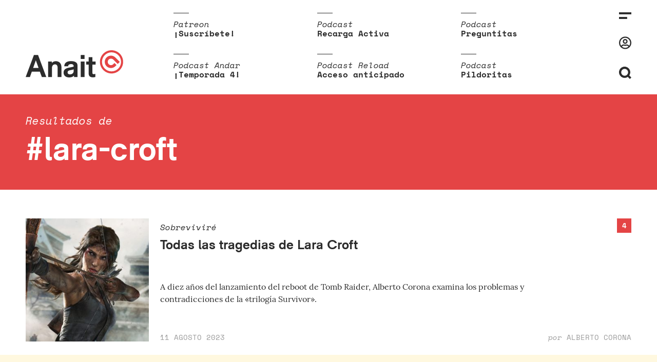

--- FILE ---
content_type: text/css
request_url: https://www.anaitgames.com/wp-content/cache/autoptimize/css/autoptimize_e63b835cbecdefc4bb9e6a26c40dc7c7.css
body_size: 54479
content:
img:is([sizes="auto" i],[sizes^="auto," i]){contain-intrinsic-size:3000px 1500px}
@charset "UTF-8";.wp-block-archives{box-sizing:border-box}.wp-block-archives-dropdown label{display:block}.wp-block-avatar{line-height:0}.wp-block-avatar,.wp-block-avatar img{box-sizing:border-box}.wp-block-avatar.aligncenter{text-align:center}.wp-block-audio{box-sizing:border-box}.wp-block-audio :where(figcaption){margin-bottom:1em;margin-top:.5em}.wp-block-audio audio{min-width:300px;width:100%}.wp-block-button__link{align-content:center;box-sizing:border-box;cursor:pointer;display:inline-block;height:100%;text-align:center;word-break:break-word}.wp-block-button__link.aligncenter{text-align:center}.wp-block-button__link.alignright{text-align:right}:where(.wp-block-button__link){border-radius:9999px;box-shadow:none;padding:calc(.667em + 2px) calc(1.333em + 2px);text-decoration:none}.wp-block-button[style*=text-decoration] .wp-block-button__link{text-decoration:inherit}.wp-block-buttons>.wp-block-button.has-custom-width{max-width:none}.wp-block-buttons>.wp-block-button.has-custom-width .wp-block-button__link{width:100%}.wp-block-buttons>.wp-block-button.has-custom-font-size .wp-block-button__link{font-size:inherit}.wp-block-buttons>.wp-block-button.wp-block-button__width-25{width:calc(25% - var(--wp--style--block-gap, .5em)*.75)}.wp-block-buttons>.wp-block-button.wp-block-button__width-50{width:calc(50% - var(--wp--style--block-gap, .5em)*.5)}.wp-block-buttons>.wp-block-button.wp-block-button__width-75{width:calc(75% - var(--wp--style--block-gap, .5em)*.25)}.wp-block-buttons>.wp-block-button.wp-block-button__width-100{flex-basis:100%;width:100%}.wp-block-buttons.is-vertical>.wp-block-button.wp-block-button__width-25{width:25%}.wp-block-buttons.is-vertical>.wp-block-button.wp-block-button__width-50{width:50%}.wp-block-buttons.is-vertical>.wp-block-button.wp-block-button__width-75{width:75%}.wp-block-button.is-style-squared,.wp-block-button__link.wp-block-button.is-style-squared{border-radius:0}.wp-block-button.no-border-radius,.wp-block-button__link.no-border-radius{border-radius:0!important}:root :where(.wp-block-button .wp-block-button__link.is-style-outline),:root :where(.wp-block-button.is-style-outline>.wp-block-button__link){border:2px solid;padding:.667em 1.333em}:root :where(.wp-block-button .wp-block-button__link.is-style-outline:not(.has-text-color)),:root :where(.wp-block-button.is-style-outline>.wp-block-button__link:not(.has-text-color)){color:currentColor}:root :where(.wp-block-button .wp-block-button__link.is-style-outline:not(.has-background)),:root :where(.wp-block-button.is-style-outline>.wp-block-button__link:not(.has-background)){background-color:initial;background-image:none}.wp-block-buttons{box-sizing:border-box}.wp-block-buttons.is-vertical{flex-direction:column}.wp-block-buttons.is-vertical>.wp-block-button:last-child{margin-bottom:0}.wp-block-buttons>.wp-block-button{display:inline-block;margin:0}.wp-block-buttons.is-content-justification-left{justify-content:flex-start}.wp-block-buttons.is-content-justification-left.is-vertical{align-items:flex-start}.wp-block-buttons.is-content-justification-center{justify-content:center}.wp-block-buttons.is-content-justification-center.is-vertical{align-items:center}.wp-block-buttons.is-content-justification-right{justify-content:flex-end}.wp-block-buttons.is-content-justification-right.is-vertical{align-items:flex-end}.wp-block-buttons.is-content-justification-space-between{justify-content:space-between}.wp-block-buttons.aligncenter{text-align:center}.wp-block-buttons:not(.is-content-justification-space-between,.is-content-justification-right,.is-content-justification-left,.is-content-justification-center) .wp-block-button.aligncenter{margin-left:auto;margin-right:auto;width:100%}.wp-block-buttons[style*=text-decoration] .wp-block-button,.wp-block-buttons[style*=text-decoration] .wp-block-button__link{text-decoration:inherit}.wp-block-buttons.has-custom-font-size .wp-block-button__link{font-size:inherit}.wp-block-buttons .wp-block-button__link{width:100%}.wp-block-button.aligncenter,.wp-block-calendar{text-align:center}.wp-block-calendar td,.wp-block-calendar th{border:1px solid;padding:.25em}.wp-block-calendar th{font-weight:400}.wp-block-calendar caption{background-color:inherit}.wp-block-calendar table{border-collapse:collapse;width:100%}.wp-block-calendar table:where(:not(.has-text-color)){color:#40464d}.wp-block-calendar table:where(:not(.has-text-color)) td,.wp-block-calendar table:where(:not(.has-text-color)) th{border-color:#ddd}.wp-block-calendar table.has-background th{background-color:inherit}.wp-block-calendar table.has-text-color th{color:inherit}:where(.wp-block-calendar table:not(.has-background) th){background:#ddd}.wp-block-categories{box-sizing:border-box}.wp-block-categories.alignleft{margin-right:2em}.wp-block-categories.alignright{margin-left:2em}.wp-block-categories.wp-block-categories-dropdown.aligncenter{text-align:center}.wp-block-categories .wp-block-categories__label{display:block;width:100%}.wp-block-code{box-sizing:border-box}.wp-block-code code{
  /*!rtl:begin:ignore*/direction:ltr;display:block;font-family:inherit;overflow-wrap:break-word;text-align:initial;white-space:pre-wrap
  /*!rtl:end:ignore*/}.wp-block-columns{align-items:normal!important;box-sizing:border-box;display:flex;flex-wrap:wrap!important}@media (min-width:782px){.wp-block-columns{flex-wrap:nowrap!important}}.wp-block-columns.are-vertically-aligned-top{align-items:flex-start}.wp-block-columns.are-vertically-aligned-center{align-items:center}.wp-block-columns.are-vertically-aligned-bottom{align-items:flex-end}@media (max-width:781px){.wp-block-columns:not(.is-not-stacked-on-mobile)>.wp-block-column{flex-basis:100%!important}}@media (min-width:782px){.wp-block-columns:not(.is-not-stacked-on-mobile)>.wp-block-column{flex-basis:0;flex-grow:1}.wp-block-columns:not(.is-not-stacked-on-mobile)>.wp-block-column[style*=flex-basis]{flex-grow:0}}.wp-block-columns.is-not-stacked-on-mobile{flex-wrap:nowrap!important}.wp-block-columns.is-not-stacked-on-mobile>.wp-block-column{flex-basis:0;flex-grow:1}.wp-block-columns.is-not-stacked-on-mobile>.wp-block-column[style*=flex-basis]{flex-grow:0}:where(.wp-block-columns){margin-bottom:1.75em}:where(.wp-block-columns.has-background){padding:1.25em 2.375em}.wp-block-column{flex-grow:1;min-width:0;overflow-wrap:break-word;word-break:break-word}.wp-block-column.is-vertically-aligned-top{align-self:flex-start}.wp-block-column.is-vertically-aligned-center{align-self:center}.wp-block-column.is-vertically-aligned-bottom{align-self:flex-end}.wp-block-column.is-vertically-aligned-stretch{align-self:stretch}.wp-block-column.is-vertically-aligned-bottom,.wp-block-column.is-vertically-aligned-center,.wp-block-column.is-vertically-aligned-top{width:100%}.wp-block-post-comments{box-sizing:border-box}.wp-block-post-comments .alignleft{float:left}.wp-block-post-comments .alignright{float:right}.wp-block-post-comments .navigation:after{clear:both;content:"";display:table}.wp-block-post-comments .commentlist{clear:both;list-style:none;margin:0;padding:0}.wp-block-post-comments .commentlist .comment{min-height:2.25em;padding-left:3.25em}.wp-block-post-comments .commentlist .comment p{font-size:1em;line-height:1.8;margin:1em 0}.wp-block-post-comments .commentlist .children{list-style:none;margin:0;padding:0}.wp-block-post-comments .comment-author{line-height:1.5}.wp-block-post-comments .comment-author .avatar{border-radius:1.5em;display:block;float:left;height:2.5em;margin-right:.75em;margin-top:.5em;width:2.5em}.wp-block-post-comments .comment-author cite{font-style:normal}.wp-block-post-comments .comment-meta{font-size:.875em;line-height:1.5}.wp-block-post-comments .comment-meta b{font-weight:400}.wp-block-post-comments .comment-meta .comment-awaiting-moderation{display:block;margin-bottom:1em;margin-top:1em}.wp-block-post-comments .comment-body .commentmetadata{font-size:.875em}.wp-block-post-comments .comment-form-author label,.wp-block-post-comments .comment-form-comment label,.wp-block-post-comments .comment-form-email label,.wp-block-post-comments .comment-form-url label{display:block;margin-bottom:.25em}.wp-block-post-comments .comment-form input:not([type=submit]):not([type=checkbox]),.wp-block-post-comments .comment-form textarea{box-sizing:border-box;display:block;width:100%}.wp-block-post-comments .comment-form-cookies-consent{display:flex;gap:.25em}.wp-block-post-comments .comment-form-cookies-consent #wp-comment-cookies-consent{margin-top:.35em}.wp-block-post-comments .comment-reply-title{margin-bottom:0}.wp-block-post-comments .comment-reply-title :where(small){font-size:var(--wp--preset--font-size--medium,smaller);margin-left:.5em}.wp-block-post-comments .reply{font-size:.875em;margin-bottom:1.4em}.wp-block-post-comments input:not([type=submit]),.wp-block-post-comments textarea{border:1px solid #949494;font-family:inherit;font-size:1em}.wp-block-post-comments input:not([type=submit]):not([type=checkbox]),.wp-block-post-comments textarea{padding:calc(.667em + 2px)}:where(.wp-block-post-comments input[type=submit]){border:none}.wp-block-comments{box-sizing:border-box}.wp-block-comments-pagination>.wp-block-comments-pagination-next,.wp-block-comments-pagination>.wp-block-comments-pagination-numbers,.wp-block-comments-pagination>.wp-block-comments-pagination-previous{font-size:inherit;margin-bottom:.5em;margin-right:.5em}.wp-block-comments-pagination>.wp-block-comments-pagination-next:last-child,.wp-block-comments-pagination>.wp-block-comments-pagination-numbers:last-child,.wp-block-comments-pagination>.wp-block-comments-pagination-previous:last-child{margin-right:0}.wp-block-comments-pagination .wp-block-comments-pagination-previous-arrow{display:inline-block;margin-right:1ch}.wp-block-comments-pagination .wp-block-comments-pagination-previous-arrow:not(.is-arrow-chevron){transform:scaleX(1)}.wp-block-comments-pagination .wp-block-comments-pagination-next-arrow{display:inline-block;margin-left:1ch}.wp-block-comments-pagination .wp-block-comments-pagination-next-arrow:not(.is-arrow-chevron){transform:scaleX(1)}.wp-block-comments-pagination.aligncenter{justify-content:center}.wp-block-comment-template{box-sizing:border-box;list-style:none;margin-bottom:0;max-width:100%;padding:0}.wp-block-comment-template li{clear:both}.wp-block-comment-template ol{list-style:none;margin-bottom:0;max-width:100%;padding-left:2rem}.wp-block-comment-template.alignleft{float:left}.wp-block-comment-template.aligncenter{margin-left:auto;margin-right:auto;width:fit-content}.wp-block-comment-template.alignright{float:right}.wp-block-comment-date{box-sizing:border-box}.comment-awaiting-moderation{display:block;font-size:.875em;line-height:1.5}.wp-block-comment-author-name,.wp-block-comment-content,.wp-block-comment-edit-link,.wp-block-comment-reply-link{box-sizing:border-box}.wp-block-cover,.wp-block-cover-image{align-items:center;background-position:50%;box-sizing:border-box;display:flex;justify-content:center;min-height:430px;overflow:hidden;overflow:clip;padding:1em;position:relative}.wp-block-cover .has-background-dim:not([class*=-background-color]),.wp-block-cover-image .has-background-dim:not([class*=-background-color]),.wp-block-cover-image.has-background-dim:not([class*=-background-color]),.wp-block-cover.has-background-dim:not([class*=-background-color]){background-color:#000}.wp-block-cover .has-background-dim.has-background-gradient,.wp-block-cover-image .has-background-dim.has-background-gradient{background-color:initial}.wp-block-cover-image.has-background-dim:before,.wp-block-cover.has-background-dim:before{background-color:inherit;content:""}.wp-block-cover .wp-block-cover__background,.wp-block-cover .wp-block-cover__gradient-background,.wp-block-cover-image .wp-block-cover__background,.wp-block-cover-image .wp-block-cover__gradient-background,.wp-block-cover-image.has-background-dim:not(.has-background-gradient):before,.wp-block-cover.has-background-dim:not(.has-background-gradient):before{bottom:0;left:0;opacity:.5;position:absolute;right:0;top:0}.wp-block-cover-image.has-background-dim.has-background-dim-10 .wp-block-cover__background,.wp-block-cover-image.has-background-dim.has-background-dim-10 .wp-block-cover__gradient-background,.wp-block-cover-image.has-background-dim.has-background-dim-10:not(.has-background-gradient):before,.wp-block-cover.has-background-dim.has-background-dim-10 .wp-block-cover__background,.wp-block-cover.has-background-dim.has-background-dim-10 .wp-block-cover__gradient-background,.wp-block-cover.has-background-dim.has-background-dim-10:not(.has-background-gradient):before{opacity:.1}.wp-block-cover-image.has-background-dim.has-background-dim-20 .wp-block-cover__background,.wp-block-cover-image.has-background-dim.has-background-dim-20 .wp-block-cover__gradient-background,.wp-block-cover-image.has-background-dim.has-background-dim-20:not(.has-background-gradient):before,.wp-block-cover.has-background-dim.has-background-dim-20 .wp-block-cover__background,.wp-block-cover.has-background-dim.has-background-dim-20 .wp-block-cover__gradient-background,.wp-block-cover.has-background-dim.has-background-dim-20:not(.has-background-gradient):before{opacity:.2}.wp-block-cover-image.has-background-dim.has-background-dim-30 .wp-block-cover__background,.wp-block-cover-image.has-background-dim.has-background-dim-30 .wp-block-cover__gradient-background,.wp-block-cover-image.has-background-dim.has-background-dim-30:not(.has-background-gradient):before,.wp-block-cover.has-background-dim.has-background-dim-30 .wp-block-cover__background,.wp-block-cover.has-background-dim.has-background-dim-30 .wp-block-cover__gradient-background,.wp-block-cover.has-background-dim.has-background-dim-30:not(.has-background-gradient):before{opacity:.3}.wp-block-cover-image.has-background-dim.has-background-dim-40 .wp-block-cover__background,.wp-block-cover-image.has-background-dim.has-background-dim-40 .wp-block-cover__gradient-background,.wp-block-cover-image.has-background-dim.has-background-dim-40:not(.has-background-gradient):before,.wp-block-cover.has-background-dim.has-background-dim-40 .wp-block-cover__background,.wp-block-cover.has-background-dim.has-background-dim-40 .wp-block-cover__gradient-background,.wp-block-cover.has-background-dim.has-background-dim-40:not(.has-background-gradient):before{opacity:.4}.wp-block-cover-image.has-background-dim.has-background-dim-50 .wp-block-cover__background,.wp-block-cover-image.has-background-dim.has-background-dim-50 .wp-block-cover__gradient-background,.wp-block-cover-image.has-background-dim.has-background-dim-50:not(.has-background-gradient):before,.wp-block-cover.has-background-dim.has-background-dim-50 .wp-block-cover__background,.wp-block-cover.has-background-dim.has-background-dim-50 .wp-block-cover__gradient-background,.wp-block-cover.has-background-dim.has-background-dim-50:not(.has-background-gradient):before{opacity:.5}.wp-block-cover-image.has-background-dim.has-background-dim-60 .wp-block-cover__background,.wp-block-cover-image.has-background-dim.has-background-dim-60 .wp-block-cover__gradient-background,.wp-block-cover-image.has-background-dim.has-background-dim-60:not(.has-background-gradient):before,.wp-block-cover.has-background-dim.has-background-dim-60 .wp-block-cover__background,.wp-block-cover.has-background-dim.has-background-dim-60 .wp-block-cover__gradient-background,.wp-block-cover.has-background-dim.has-background-dim-60:not(.has-background-gradient):before{opacity:.6}.wp-block-cover-image.has-background-dim.has-background-dim-70 .wp-block-cover__background,.wp-block-cover-image.has-background-dim.has-background-dim-70 .wp-block-cover__gradient-background,.wp-block-cover-image.has-background-dim.has-background-dim-70:not(.has-background-gradient):before,.wp-block-cover.has-background-dim.has-background-dim-70 .wp-block-cover__background,.wp-block-cover.has-background-dim.has-background-dim-70 .wp-block-cover__gradient-background,.wp-block-cover.has-background-dim.has-background-dim-70:not(.has-background-gradient):before{opacity:.7}.wp-block-cover-image.has-background-dim.has-background-dim-80 .wp-block-cover__background,.wp-block-cover-image.has-background-dim.has-background-dim-80 .wp-block-cover__gradient-background,.wp-block-cover-image.has-background-dim.has-background-dim-80:not(.has-background-gradient):before,.wp-block-cover.has-background-dim.has-background-dim-80 .wp-block-cover__background,.wp-block-cover.has-background-dim.has-background-dim-80 .wp-block-cover__gradient-background,.wp-block-cover.has-background-dim.has-background-dim-80:not(.has-background-gradient):before{opacity:.8}.wp-block-cover-image.has-background-dim.has-background-dim-90 .wp-block-cover__background,.wp-block-cover-image.has-background-dim.has-background-dim-90 .wp-block-cover__gradient-background,.wp-block-cover-image.has-background-dim.has-background-dim-90:not(.has-background-gradient):before,.wp-block-cover.has-background-dim.has-background-dim-90 .wp-block-cover__background,.wp-block-cover.has-background-dim.has-background-dim-90 .wp-block-cover__gradient-background,.wp-block-cover.has-background-dim.has-background-dim-90:not(.has-background-gradient):before{opacity:.9}.wp-block-cover-image.has-background-dim.has-background-dim-100 .wp-block-cover__background,.wp-block-cover-image.has-background-dim.has-background-dim-100 .wp-block-cover__gradient-background,.wp-block-cover-image.has-background-dim.has-background-dim-100:not(.has-background-gradient):before,.wp-block-cover.has-background-dim.has-background-dim-100 .wp-block-cover__background,.wp-block-cover.has-background-dim.has-background-dim-100 .wp-block-cover__gradient-background,.wp-block-cover.has-background-dim.has-background-dim-100:not(.has-background-gradient):before{opacity:1}.wp-block-cover .wp-block-cover__background.has-background-dim.has-background-dim-0,.wp-block-cover .wp-block-cover__gradient-background.has-background-dim.has-background-dim-0,.wp-block-cover-image .wp-block-cover__background.has-background-dim.has-background-dim-0,.wp-block-cover-image .wp-block-cover__gradient-background.has-background-dim.has-background-dim-0{opacity:0}.wp-block-cover .wp-block-cover__background.has-background-dim.has-background-dim-10,.wp-block-cover .wp-block-cover__gradient-background.has-background-dim.has-background-dim-10,.wp-block-cover-image .wp-block-cover__background.has-background-dim.has-background-dim-10,.wp-block-cover-image .wp-block-cover__gradient-background.has-background-dim.has-background-dim-10{opacity:.1}.wp-block-cover .wp-block-cover__background.has-background-dim.has-background-dim-20,.wp-block-cover .wp-block-cover__gradient-background.has-background-dim.has-background-dim-20,.wp-block-cover-image .wp-block-cover__background.has-background-dim.has-background-dim-20,.wp-block-cover-image .wp-block-cover__gradient-background.has-background-dim.has-background-dim-20{opacity:.2}.wp-block-cover .wp-block-cover__background.has-background-dim.has-background-dim-30,.wp-block-cover .wp-block-cover__gradient-background.has-background-dim.has-background-dim-30,.wp-block-cover-image .wp-block-cover__background.has-background-dim.has-background-dim-30,.wp-block-cover-image .wp-block-cover__gradient-background.has-background-dim.has-background-dim-30{opacity:.3}.wp-block-cover .wp-block-cover__background.has-background-dim.has-background-dim-40,.wp-block-cover .wp-block-cover__gradient-background.has-background-dim.has-background-dim-40,.wp-block-cover-image .wp-block-cover__background.has-background-dim.has-background-dim-40,.wp-block-cover-image .wp-block-cover__gradient-background.has-background-dim.has-background-dim-40{opacity:.4}.wp-block-cover .wp-block-cover__background.has-background-dim.has-background-dim-50,.wp-block-cover .wp-block-cover__gradient-background.has-background-dim.has-background-dim-50,.wp-block-cover-image .wp-block-cover__background.has-background-dim.has-background-dim-50,.wp-block-cover-image .wp-block-cover__gradient-background.has-background-dim.has-background-dim-50{opacity:.5}.wp-block-cover .wp-block-cover__background.has-background-dim.has-background-dim-60,.wp-block-cover .wp-block-cover__gradient-background.has-background-dim.has-background-dim-60,.wp-block-cover-image .wp-block-cover__background.has-background-dim.has-background-dim-60,.wp-block-cover-image .wp-block-cover__gradient-background.has-background-dim.has-background-dim-60{opacity:.6}.wp-block-cover .wp-block-cover__background.has-background-dim.has-background-dim-70,.wp-block-cover .wp-block-cover__gradient-background.has-background-dim.has-background-dim-70,.wp-block-cover-image .wp-block-cover__background.has-background-dim.has-background-dim-70,.wp-block-cover-image .wp-block-cover__gradient-background.has-background-dim.has-background-dim-70{opacity:.7}.wp-block-cover .wp-block-cover__background.has-background-dim.has-background-dim-80,.wp-block-cover .wp-block-cover__gradient-background.has-background-dim.has-background-dim-80,.wp-block-cover-image .wp-block-cover__background.has-background-dim.has-background-dim-80,.wp-block-cover-image .wp-block-cover__gradient-background.has-background-dim.has-background-dim-80{opacity:.8}.wp-block-cover .wp-block-cover__background.has-background-dim.has-background-dim-90,.wp-block-cover .wp-block-cover__gradient-background.has-background-dim.has-background-dim-90,.wp-block-cover-image .wp-block-cover__background.has-background-dim.has-background-dim-90,.wp-block-cover-image .wp-block-cover__gradient-background.has-background-dim.has-background-dim-90{opacity:.9}.wp-block-cover .wp-block-cover__background.has-background-dim.has-background-dim-100,.wp-block-cover .wp-block-cover__gradient-background.has-background-dim.has-background-dim-100,.wp-block-cover-image .wp-block-cover__background.has-background-dim.has-background-dim-100,.wp-block-cover-image .wp-block-cover__gradient-background.has-background-dim.has-background-dim-100{opacity:1}.wp-block-cover-image.alignleft,.wp-block-cover-image.alignright,.wp-block-cover.alignleft,.wp-block-cover.alignright{max-width:420px;width:100%}.wp-block-cover-image.aligncenter,.wp-block-cover-image.alignleft,.wp-block-cover-image.alignright,.wp-block-cover.aligncenter,.wp-block-cover.alignleft,.wp-block-cover.alignright{display:flex}.wp-block-cover .wp-block-cover__inner-container,.wp-block-cover-image .wp-block-cover__inner-container{color:inherit;position:relative;width:100%}.wp-block-cover-image.is-position-top-left,.wp-block-cover.is-position-top-left{align-items:flex-start;justify-content:flex-start}.wp-block-cover-image.is-position-top-center,.wp-block-cover.is-position-top-center{align-items:flex-start;justify-content:center}.wp-block-cover-image.is-position-top-right,.wp-block-cover.is-position-top-right{align-items:flex-start;justify-content:flex-end}.wp-block-cover-image.is-position-center-left,.wp-block-cover.is-position-center-left{align-items:center;justify-content:flex-start}.wp-block-cover-image.is-position-center-center,.wp-block-cover.is-position-center-center{align-items:center;justify-content:center}.wp-block-cover-image.is-position-center-right,.wp-block-cover.is-position-center-right{align-items:center;justify-content:flex-end}.wp-block-cover-image.is-position-bottom-left,.wp-block-cover.is-position-bottom-left{align-items:flex-end;justify-content:flex-start}.wp-block-cover-image.is-position-bottom-center,.wp-block-cover.is-position-bottom-center{align-items:flex-end;justify-content:center}.wp-block-cover-image.is-position-bottom-right,.wp-block-cover.is-position-bottom-right{align-items:flex-end;justify-content:flex-end}.wp-block-cover-image.has-custom-content-position.has-custom-content-position .wp-block-cover__inner-container,.wp-block-cover.has-custom-content-position.has-custom-content-position .wp-block-cover__inner-container{margin:0}.wp-block-cover-image.has-custom-content-position.has-custom-content-position.is-position-bottom-left .wp-block-cover__inner-container,.wp-block-cover-image.has-custom-content-position.has-custom-content-position.is-position-bottom-right .wp-block-cover__inner-container,.wp-block-cover-image.has-custom-content-position.has-custom-content-position.is-position-center-left .wp-block-cover__inner-container,.wp-block-cover-image.has-custom-content-position.has-custom-content-position.is-position-center-right .wp-block-cover__inner-container,.wp-block-cover-image.has-custom-content-position.has-custom-content-position.is-position-top-left .wp-block-cover__inner-container,.wp-block-cover-image.has-custom-content-position.has-custom-content-position.is-position-top-right .wp-block-cover__inner-container,.wp-block-cover.has-custom-content-position.has-custom-content-position.is-position-bottom-left .wp-block-cover__inner-container,.wp-block-cover.has-custom-content-position.has-custom-content-position.is-position-bottom-right .wp-block-cover__inner-container,.wp-block-cover.has-custom-content-position.has-custom-content-position.is-position-center-left .wp-block-cover__inner-container,.wp-block-cover.has-custom-content-position.has-custom-content-position.is-position-center-right .wp-block-cover__inner-container,.wp-block-cover.has-custom-content-position.has-custom-content-position.is-position-top-left .wp-block-cover__inner-container,.wp-block-cover.has-custom-content-position.has-custom-content-position.is-position-top-right .wp-block-cover__inner-container{margin:0;width:auto}.wp-block-cover .wp-block-cover__image-background,.wp-block-cover video.wp-block-cover__video-background,.wp-block-cover-image .wp-block-cover__image-background,.wp-block-cover-image video.wp-block-cover__video-background{border:none;bottom:0;box-shadow:none;height:100%;left:0;margin:0;max-height:none;max-width:none;object-fit:cover;outline:none;padding:0;position:absolute;right:0;top:0;width:100%}.wp-block-cover-image.has-parallax,.wp-block-cover.has-parallax,.wp-block-cover__image-background.has-parallax,video.wp-block-cover__video-background.has-parallax{background-attachment:fixed;background-repeat:no-repeat;background-size:cover}@supports (-webkit-touch-callout:inherit){.wp-block-cover-image.has-parallax,.wp-block-cover.has-parallax,.wp-block-cover__image-background.has-parallax,video.wp-block-cover__video-background.has-parallax{background-attachment:scroll}}@media (prefers-reduced-motion:reduce){.wp-block-cover-image.has-parallax,.wp-block-cover.has-parallax,.wp-block-cover__image-background.has-parallax,video.wp-block-cover__video-background.has-parallax{background-attachment:scroll}}.wp-block-cover-image.is-repeated,.wp-block-cover.is-repeated,.wp-block-cover__image-background.is-repeated,video.wp-block-cover__video-background.is-repeated{background-repeat:repeat;background-size:auto}.wp-block-cover-image-text,.wp-block-cover-image-text a,.wp-block-cover-image-text a:active,.wp-block-cover-image-text a:focus,.wp-block-cover-image-text a:hover,.wp-block-cover-text,.wp-block-cover-text a,.wp-block-cover-text a:active,.wp-block-cover-text a:focus,.wp-block-cover-text a:hover,section.wp-block-cover-image h2,section.wp-block-cover-image h2 a,section.wp-block-cover-image h2 a:active,section.wp-block-cover-image h2 a:focus,section.wp-block-cover-image h2 a:hover{color:#fff}.wp-block-cover-image .wp-block-cover.has-left-content{justify-content:flex-start}.wp-block-cover-image .wp-block-cover.has-right-content{justify-content:flex-end}.wp-block-cover-image.has-left-content .wp-block-cover-image-text,.wp-block-cover.has-left-content .wp-block-cover-text,section.wp-block-cover-image.has-left-content>h2{margin-left:0;text-align:left}.wp-block-cover-image.has-right-content .wp-block-cover-image-text,.wp-block-cover.has-right-content .wp-block-cover-text,section.wp-block-cover-image.has-right-content>h2{margin-right:0;text-align:right}.wp-block-cover .wp-block-cover-text,.wp-block-cover-image .wp-block-cover-image-text,section.wp-block-cover-image>h2{font-size:2em;line-height:1.25;margin-bottom:0;max-width:840px;padding:.44em;text-align:center;z-index:1}:where(.wp-block-cover-image:not(.has-text-color)),:where(.wp-block-cover:not(.has-text-color)){color:#fff}:where(.wp-block-cover-image.is-light:not(.has-text-color)),:where(.wp-block-cover.is-light:not(.has-text-color)){color:#000}:root :where(.wp-block-cover h1:not(.has-text-color)),:root :where(.wp-block-cover h2:not(.has-text-color)),:root :where(.wp-block-cover h3:not(.has-text-color)),:root :where(.wp-block-cover h4:not(.has-text-color)),:root :where(.wp-block-cover h5:not(.has-text-color)),:root :where(.wp-block-cover h6:not(.has-text-color)),:root :where(.wp-block-cover p:not(.has-text-color)){color:inherit}body:not(.editor-styles-wrapper) .wp-block-cover:not(.wp-block-cover:has(.wp-block-cover__background+.wp-block-cover__inner-container)) .wp-block-cover__image-background,body:not(.editor-styles-wrapper) .wp-block-cover:not(.wp-block-cover:has(.wp-block-cover__background+.wp-block-cover__inner-container)) .wp-block-cover__video-background{z-index:0}body:not(.editor-styles-wrapper) .wp-block-cover:not(.wp-block-cover:has(.wp-block-cover__background+.wp-block-cover__inner-container)) .wp-block-cover__background,body:not(.editor-styles-wrapper) .wp-block-cover:not(.wp-block-cover:has(.wp-block-cover__background+.wp-block-cover__inner-container)) .wp-block-cover__gradient-background,body:not(.editor-styles-wrapper) .wp-block-cover:not(.wp-block-cover:has(.wp-block-cover__background+.wp-block-cover__inner-container)) .wp-block-cover__inner-container,body:not(.editor-styles-wrapper) .wp-block-cover:not(.wp-block-cover:has(.wp-block-cover__background+.wp-block-cover__inner-container)).has-background-dim:not(.has-background-gradient):before{z-index:1}.has-modal-open body:not(.editor-styles-wrapper) .wp-block-cover:not(.wp-block-cover:has(.wp-block-cover__background+.wp-block-cover__inner-container)) .wp-block-cover__inner-container{z-index:auto}.wp-block-details{box-sizing:border-box}.wp-block-details summary{cursor:pointer}.wp-block-embed.alignleft,.wp-block-embed.alignright,.wp-block[data-align=left]>[data-type="core/embed"],.wp-block[data-align=right]>[data-type="core/embed"]{max-width:360px;width:100%}.wp-block-embed.alignleft .wp-block-embed__wrapper,.wp-block-embed.alignright .wp-block-embed__wrapper,.wp-block[data-align=left]>[data-type="core/embed"] .wp-block-embed__wrapper,.wp-block[data-align=right]>[data-type="core/embed"] .wp-block-embed__wrapper{min-width:280px}.wp-block-cover .wp-block-embed{min-height:240px;min-width:320px}.wp-block-embed{overflow-wrap:break-word}.wp-block-embed :where(figcaption){margin-bottom:1em;margin-top:.5em}.wp-block-embed iframe{max-width:100%}.wp-block-embed__wrapper{position:relative}.wp-embed-responsive .wp-has-aspect-ratio .wp-block-embed__wrapper:before{content:"";display:block;padding-top:50%}.wp-embed-responsive .wp-has-aspect-ratio iframe{bottom:0;height:100%;left:0;position:absolute;right:0;top:0;width:100%}.wp-embed-responsive .wp-embed-aspect-21-9 .wp-block-embed__wrapper:before{padding-top:42.85%}.wp-embed-responsive .wp-embed-aspect-18-9 .wp-block-embed__wrapper:before{padding-top:50%}.wp-embed-responsive .wp-embed-aspect-16-9 .wp-block-embed__wrapper:before{padding-top:56.25%}.wp-embed-responsive .wp-embed-aspect-4-3 .wp-block-embed__wrapper:before{padding-top:75%}.wp-embed-responsive .wp-embed-aspect-1-1 .wp-block-embed__wrapper:before{padding-top:100%}.wp-embed-responsive .wp-embed-aspect-9-16 .wp-block-embed__wrapper:before{padding-top:177.77%}.wp-embed-responsive .wp-embed-aspect-1-2 .wp-block-embed__wrapper:before{padding-top:200%}.wp-block-file{box-sizing:border-box}.wp-block-file:not(.wp-element-button){font-size:.8em}.wp-block-file.aligncenter{text-align:center}.wp-block-file.alignright{text-align:right}.wp-block-file *+.wp-block-file__button{margin-left:.75em}:where(.wp-block-file){margin-bottom:1.5em}.wp-block-file__embed{margin-bottom:1em}:where(.wp-block-file__button){border-radius:2em;display:inline-block;padding:.5em 1em}:where(.wp-block-file__button):is(a):active,:where(.wp-block-file__button):is(a):focus,:where(.wp-block-file__button):is(a):hover,:where(.wp-block-file__button):is(a):visited{box-shadow:none;color:#fff;opacity:.85;text-decoration:none}.wp-block-form-input__label{display:flex;flex-direction:column;gap:.25em;margin-bottom:.5em;width:100%}.wp-block-form-input__label.is-label-inline{align-items:center;flex-direction:row;gap:.5em}.wp-block-form-input__label.is-label-inline .wp-block-form-input__label-content{margin-bottom:.5em}.wp-block-form-input__label:has(input[type=checkbox]){flex-direction:row;width:fit-content}.wp-block-form-input__label:has(input[type=checkbox]) .wp-block-form-input__label-content{margin:0}.wp-block-form-input__label:has(.wp-block-form-input__label-content+input[type=checkbox]){flex-direction:row-reverse}.wp-block-form-input__label-content{width:fit-content}.wp-block-form-input__input{font-size:1em;margin-bottom:.5em;padding:0 .5em}.wp-block-form-input__input[type=date],.wp-block-form-input__input[type=datetime-local],.wp-block-form-input__input[type=datetime],.wp-block-form-input__input[type=email],.wp-block-form-input__input[type=month],.wp-block-form-input__input[type=number],.wp-block-form-input__input[type=password],.wp-block-form-input__input[type=search],.wp-block-form-input__input[type=tel],.wp-block-form-input__input[type=text],.wp-block-form-input__input[type=time],.wp-block-form-input__input[type=url],.wp-block-form-input__input[type=week]{border:1px solid;line-height:2;min-height:2em}textarea.wp-block-form-input__input{min-height:10em}.blocks-gallery-grid:not(.has-nested-images),.wp-block-gallery:not(.has-nested-images){display:flex;flex-wrap:wrap;list-style-type:none;margin:0;padding:0}.blocks-gallery-grid:not(.has-nested-images) .blocks-gallery-image,.blocks-gallery-grid:not(.has-nested-images) .blocks-gallery-item,.wp-block-gallery:not(.has-nested-images) .blocks-gallery-image,.wp-block-gallery:not(.has-nested-images) .blocks-gallery-item{display:flex;flex-direction:column;flex-grow:1;justify-content:center;margin:0 1em 1em 0;position:relative;width:calc(50% - 1em)}.blocks-gallery-grid:not(.has-nested-images) .blocks-gallery-image:nth-of-type(2n),.blocks-gallery-grid:not(.has-nested-images) .blocks-gallery-item:nth-of-type(2n),.wp-block-gallery:not(.has-nested-images) .blocks-gallery-image:nth-of-type(2n),.wp-block-gallery:not(.has-nested-images) .blocks-gallery-item:nth-of-type(2n){margin-right:0}.blocks-gallery-grid:not(.has-nested-images) .blocks-gallery-image figure,.blocks-gallery-grid:not(.has-nested-images) .blocks-gallery-item figure,.wp-block-gallery:not(.has-nested-images) .blocks-gallery-image figure,.wp-block-gallery:not(.has-nested-images) .blocks-gallery-item figure{align-items:flex-end;display:flex;height:100%;justify-content:flex-start;margin:0}.blocks-gallery-grid:not(.has-nested-images) .blocks-gallery-image img,.blocks-gallery-grid:not(.has-nested-images) .blocks-gallery-item img,.wp-block-gallery:not(.has-nested-images) .blocks-gallery-image img,.wp-block-gallery:not(.has-nested-images) .blocks-gallery-item img{display:block;height:auto;max-width:100%;width:auto}.blocks-gallery-grid:not(.has-nested-images) .blocks-gallery-image figcaption,.blocks-gallery-grid:not(.has-nested-images) .blocks-gallery-item figcaption,.wp-block-gallery:not(.has-nested-images) .blocks-gallery-image figcaption,.wp-block-gallery:not(.has-nested-images) .blocks-gallery-item figcaption{background:linear-gradient(0deg,#000000b3,#0000004d 70%,#0000);bottom:0;box-sizing:border-box;color:#fff;font-size:.8em;margin:0;max-height:100%;overflow:auto;padding:3em .77em .7em;position:absolute;text-align:center;width:100%;z-index:2}.blocks-gallery-grid:not(.has-nested-images) .blocks-gallery-image figcaption img,.blocks-gallery-grid:not(.has-nested-images) .blocks-gallery-item figcaption img,.wp-block-gallery:not(.has-nested-images) .blocks-gallery-image figcaption img,.wp-block-gallery:not(.has-nested-images) .blocks-gallery-item figcaption img{display:inline}.blocks-gallery-grid:not(.has-nested-images) figcaption,.wp-block-gallery:not(.has-nested-images) figcaption{flex-grow:1}.blocks-gallery-grid:not(.has-nested-images).is-cropped .blocks-gallery-image a,.blocks-gallery-grid:not(.has-nested-images).is-cropped .blocks-gallery-image img,.blocks-gallery-grid:not(.has-nested-images).is-cropped .blocks-gallery-item a,.blocks-gallery-grid:not(.has-nested-images).is-cropped .blocks-gallery-item img,.wp-block-gallery:not(.has-nested-images).is-cropped .blocks-gallery-image a,.wp-block-gallery:not(.has-nested-images).is-cropped .blocks-gallery-image img,.wp-block-gallery:not(.has-nested-images).is-cropped .blocks-gallery-item a,.wp-block-gallery:not(.has-nested-images).is-cropped .blocks-gallery-item img{flex:1;height:100%;object-fit:cover;width:100%}.blocks-gallery-grid:not(.has-nested-images).columns-1 .blocks-gallery-image,.blocks-gallery-grid:not(.has-nested-images).columns-1 .blocks-gallery-item,.wp-block-gallery:not(.has-nested-images).columns-1 .blocks-gallery-image,.wp-block-gallery:not(.has-nested-images).columns-1 .blocks-gallery-item{margin-right:0;width:100%}@media (min-width:600px){.blocks-gallery-grid:not(.has-nested-images).columns-3 .blocks-gallery-image,.blocks-gallery-grid:not(.has-nested-images).columns-3 .blocks-gallery-item,.wp-block-gallery:not(.has-nested-images).columns-3 .blocks-gallery-image,.wp-block-gallery:not(.has-nested-images).columns-3 .blocks-gallery-item{margin-right:1em;width:calc(33.33333% - .66667em)}.blocks-gallery-grid:not(.has-nested-images).columns-4 .blocks-gallery-image,.blocks-gallery-grid:not(.has-nested-images).columns-4 .blocks-gallery-item,.wp-block-gallery:not(.has-nested-images).columns-4 .blocks-gallery-image,.wp-block-gallery:not(.has-nested-images).columns-4 .blocks-gallery-item{margin-right:1em;width:calc(25% - .75em)}.blocks-gallery-grid:not(.has-nested-images).columns-5 .blocks-gallery-image,.blocks-gallery-grid:not(.has-nested-images).columns-5 .blocks-gallery-item,.wp-block-gallery:not(.has-nested-images).columns-5 .blocks-gallery-image,.wp-block-gallery:not(.has-nested-images).columns-5 .blocks-gallery-item{margin-right:1em;width:calc(20% - .8em)}.blocks-gallery-grid:not(.has-nested-images).columns-6 .blocks-gallery-image,.blocks-gallery-grid:not(.has-nested-images).columns-6 .blocks-gallery-item,.wp-block-gallery:not(.has-nested-images).columns-6 .blocks-gallery-image,.wp-block-gallery:not(.has-nested-images).columns-6 .blocks-gallery-item{margin-right:1em;width:calc(16.66667% - .83333em)}.blocks-gallery-grid:not(.has-nested-images).columns-7 .blocks-gallery-image,.blocks-gallery-grid:not(.has-nested-images).columns-7 .blocks-gallery-item,.wp-block-gallery:not(.has-nested-images).columns-7 .blocks-gallery-image,.wp-block-gallery:not(.has-nested-images).columns-7 .blocks-gallery-item{margin-right:1em;width:calc(14.28571% - .85714em)}.blocks-gallery-grid:not(.has-nested-images).columns-8 .blocks-gallery-image,.blocks-gallery-grid:not(.has-nested-images).columns-8 .blocks-gallery-item,.wp-block-gallery:not(.has-nested-images).columns-8 .blocks-gallery-image,.wp-block-gallery:not(.has-nested-images).columns-8 .blocks-gallery-item{margin-right:1em;width:calc(12.5% - .875em)}.blocks-gallery-grid:not(.has-nested-images).columns-1 .blocks-gallery-image:nth-of-type(1n),.blocks-gallery-grid:not(.has-nested-images).columns-1 .blocks-gallery-item:nth-of-type(1n),.blocks-gallery-grid:not(.has-nested-images).columns-2 .blocks-gallery-image:nth-of-type(2n),.blocks-gallery-grid:not(.has-nested-images).columns-2 .blocks-gallery-item:nth-of-type(2n),.blocks-gallery-grid:not(.has-nested-images).columns-3 .blocks-gallery-image:nth-of-type(3n),.blocks-gallery-grid:not(.has-nested-images).columns-3 .blocks-gallery-item:nth-of-type(3n),.blocks-gallery-grid:not(.has-nested-images).columns-4 .blocks-gallery-image:nth-of-type(4n),.blocks-gallery-grid:not(.has-nested-images).columns-4 .blocks-gallery-item:nth-of-type(4n),.blocks-gallery-grid:not(.has-nested-images).columns-5 .blocks-gallery-image:nth-of-type(5n),.blocks-gallery-grid:not(.has-nested-images).columns-5 .blocks-gallery-item:nth-of-type(5n),.blocks-gallery-grid:not(.has-nested-images).columns-6 .blocks-gallery-image:nth-of-type(6n),.blocks-gallery-grid:not(.has-nested-images).columns-6 .blocks-gallery-item:nth-of-type(6n),.blocks-gallery-grid:not(.has-nested-images).columns-7 .blocks-gallery-image:nth-of-type(7n),.blocks-gallery-grid:not(.has-nested-images).columns-7 .blocks-gallery-item:nth-of-type(7n),.blocks-gallery-grid:not(.has-nested-images).columns-8 .blocks-gallery-image:nth-of-type(8n),.blocks-gallery-grid:not(.has-nested-images).columns-8 .blocks-gallery-item:nth-of-type(8n),.wp-block-gallery:not(.has-nested-images).columns-1 .blocks-gallery-image:nth-of-type(1n),.wp-block-gallery:not(.has-nested-images).columns-1 .blocks-gallery-item:nth-of-type(1n),.wp-block-gallery:not(.has-nested-images).columns-2 .blocks-gallery-image:nth-of-type(2n),.wp-block-gallery:not(.has-nested-images).columns-2 .blocks-gallery-item:nth-of-type(2n),.wp-block-gallery:not(.has-nested-images).columns-3 .blocks-gallery-image:nth-of-type(3n),.wp-block-gallery:not(.has-nested-images).columns-3 .blocks-gallery-item:nth-of-type(3n),.wp-block-gallery:not(.has-nested-images).columns-4 .blocks-gallery-image:nth-of-type(4n),.wp-block-gallery:not(.has-nested-images).columns-4 .blocks-gallery-item:nth-of-type(4n),.wp-block-gallery:not(.has-nested-images).columns-5 .blocks-gallery-image:nth-of-type(5n),.wp-block-gallery:not(.has-nested-images).columns-5 .blocks-gallery-item:nth-of-type(5n),.wp-block-gallery:not(.has-nested-images).columns-6 .blocks-gallery-image:nth-of-type(6n),.wp-block-gallery:not(.has-nested-images).columns-6 .blocks-gallery-item:nth-of-type(6n),.wp-block-gallery:not(.has-nested-images).columns-7 .blocks-gallery-image:nth-of-type(7n),.wp-block-gallery:not(.has-nested-images).columns-7 .blocks-gallery-item:nth-of-type(7n),.wp-block-gallery:not(.has-nested-images).columns-8 .blocks-gallery-image:nth-of-type(8n),.wp-block-gallery:not(.has-nested-images).columns-8 .blocks-gallery-item:nth-of-type(8n){margin-right:0}}.blocks-gallery-grid:not(.has-nested-images) .blocks-gallery-image:last-child,.blocks-gallery-grid:not(.has-nested-images) .blocks-gallery-item:last-child,.wp-block-gallery:not(.has-nested-images) .blocks-gallery-image:last-child,.wp-block-gallery:not(.has-nested-images) .blocks-gallery-item:last-child{margin-right:0}.blocks-gallery-grid:not(.has-nested-images).alignleft,.blocks-gallery-grid:not(.has-nested-images).alignright,.wp-block-gallery:not(.has-nested-images).alignleft,.wp-block-gallery:not(.has-nested-images).alignright{max-width:420px;width:100%}.blocks-gallery-grid:not(.has-nested-images).aligncenter .blocks-gallery-item figure,.wp-block-gallery:not(.has-nested-images).aligncenter .blocks-gallery-item figure{justify-content:center}.wp-block-gallery:not(.is-cropped) .blocks-gallery-item{align-self:flex-start}figure.wp-block-gallery.has-nested-images{align-items:normal}.wp-block-gallery.has-nested-images figure.wp-block-image:not(#individual-image){margin:0;width:calc(50% - var(--wp--style--unstable-gallery-gap, 16px)/2)}.wp-block-gallery.has-nested-images figure.wp-block-image{box-sizing:border-box;display:flex;flex-direction:column;flex-grow:1;justify-content:center;max-width:100%;position:relative}.wp-block-gallery.has-nested-images figure.wp-block-image>a,.wp-block-gallery.has-nested-images figure.wp-block-image>div{flex-direction:column;flex-grow:1;margin:0}.wp-block-gallery.has-nested-images figure.wp-block-image img{display:block;height:auto;max-width:100%!important;width:auto}.wp-block-gallery.has-nested-images figure.wp-block-image figcaption,.wp-block-gallery.has-nested-images figure.wp-block-image:has(figcaption):before{bottom:0;left:0;max-height:100%;position:absolute;right:0}.wp-block-gallery.has-nested-images figure.wp-block-image:has(figcaption):before{-webkit-backdrop-filter:blur(3px);backdrop-filter:blur(3px);content:"";height:100%;-webkit-mask-image:linear-gradient(0deg,#000 20%,#0000);mask-image:linear-gradient(0deg,#000 20%,#0000);max-height:40%}.wp-block-gallery.has-nested-images figure.wp-block-image figcaption{background:linear-gradient(0deg,#0006,#0000);box-sizing:border-box;color:#fff;font-size:13px;margin:0;overflow:auto;padding:1em;scrollbar-color:#0000 #0000;scrollbar-gutter:stable both-edges;scrollbar-width:thin;text-align:center;text-shadow:0 0 1.5px #000;will-change:transform}.wp-block-gallery.has-nested-images figure.wp-block-image figcaption::-webkit-scrollbar{height:12px;width:12px}.wp-block-gallery.has-nested-images figure.wp-block-image figcaption::-webkit-scrollbar-track{background-color:initial}.wp-block-gallery.has-nested-images figure.wp-block-image figcaption::-webkit-scrollbar-thumb{background-clip:padding-box;background-color:initial;border:3px solid #0000;border-radius:8px}.wp-block-gallery.has-nested-images figure.wp-block-image figcaption:focus-within::-webkit-scrollbar-thumb,.wp-block-gallery.has-nested-images figure.wp-block-image figcaption:focus::-webkit-scrollbar-thumb,.wp-block-gallery.has-nested-images figure.wp-block-image figcaption:hover::-webkit-scrollbar-thumb{background-color:#fffc}.wp-block-gallery.has-nested-images figure.wp-block-image figcaption:focus,.wp-block-gallery.has-nested-images figure.wp-block-image figcaption:focus-within,.wp-block-gallery.has-nested-images figure.wp-block-image figcaption:hover{scrollbar-color:#fffc #0000}@media (hover:none){.wp-block-gallery.has-nested-images figure.wp-block-image figcaption{scrollbar-color:#fffc #0000}}.wp-block-gallery.has-nested-images figure.wp-block-image figcaption img{display:inline}.wp-block-gallery.has-nested-images figure.wp-block-image figcaption a{color:inherit}.wp-block-gallery.has-nested-images figure.wp-block-image.has-custom-border img{box-sizing:border-box}.wp-block-gallery.has-nested-images figure.wp-block-image.has-custom-border>a,.wp-block-gallery.has-nested-images figure.wp-block-image.has-custom-border>div,.wp-block-gallery.has-nested-images figure.wp-block-image.is-style-rounded>a,.wp-block-gallery.has-nested-images figure.wp-block-image.is-style-rounded>div{flex:1 1 auto}.wp-block-gallery.has-nested-images figure.wp-block-image.has-custom-border figcaption,.wp-block-gallery.has-nested-images figure.wp-block-image.is-style-rounded figcaption{background:none;color:inherit;flex:initial;margin:0;padding:10px 10px 9px;position:relative;text-shadow:none}.wp-block-gallery.has-nested-images figure.wp-block-image.has-custom-border:before,.wp-block-gallery.has-nested-images figure.wp-block-image.is-style-rounded:before{content:none}.wp-block-gallery.has-nested-images figcaption{flex-basis:100%;flex-grow:1;text-align:center}.wp-block-gallery.has-nested-images:not(.is-cropped) figure.wp-block-image:not(#individual-image){margin-bottom:auto;margin-top:0}.wp-block-gallery.has-nested-images.is-cropped figure.wp-block-image:not(#individual-image){align-self:inherit}.wp-block-gallery.has-nested-images.is-cropped figure.wp-block-image:not(#individual-image)>a,.wp-block-gallery.has-nested-images.is-cropped figure.wp-block-image:not(#individual-image)>div:not(.components-drop-zone){display:flex}.wp-block-gallery.has-nested-images.is-cropped figure.wp-block-image:not(#individual-image) a,.wp-block-gallery.has-nested-images.is-cropped figure.wp-block-image:not(#individual-image) img{flex:1 0 0%;height:100%;object-fit:cover;width:100%}.wp-block-gallery.has-nested-images.columns-1 figure.wp-block-image:not(#individual-image){width:100%}@media (min-width:600px){.wp-block-gallery.has-nested-images.columns-3 figure.wp-block-image:not(#individual-image){width:calc(33.33333% - var(--wp--style--unstable-gallery-gap, 16px)*.66667)}.wp-block-gallery.has-nested-images.columns-4 figure.wp-block-image:not(#individual-image){width:calc(25% - var(--wp--style--unstable-gallery-gap, 16px)*.75)}.wp-block-gallery.has-nested-images.columns-5 figure.wp-block-image:not(#individual-image){width:calc(20% - var(--wp--style--unstable-gallery-gap, 16px)*.8)}.wp-block-gallery.has-nested-images.columns-6 figure.wp-block-image:not(#individual-image){width:calc(16.66667% - var(--wp--style--unstable-gallery-gap, 16px)*.83333)}.wp-block-gallery.has-nested-images.columns-7 figure.wp-block-image:not(#individual-image){width:calc(14.28571% - var(--wp--style--unstable-gallery-gap, 16px)*.85714)}.wp-block-gallery.has-nested-images.columns-8 figure.wp-block-image:not(#individual-image){width:calc(12.5% - var(--wp--style--unstable-gallery-gap, 16px)*.875)}.wp-block-gallery.has-nested-images.columns-default figure.wp-block-image:not(#individual-image){width:calc(33.33% - var(--wp--style--unstable-gallery-gap, 16px)*.66667)}.wp-block-gallery.has-nested-images.columns-default figure.wp-block-image:not(#individual-image):first-child:nth-last-child(2),.wp-block-gallery.has-nested-images.columns-default figure.wp-block-image:not(#individual-image):first-child:nth-last-child(2)~figure.wp-block-image:not(#individual-image){width:calc(50% - var(--wp--style--unstable-gallery-gap, 16px)*.5)}.wp-block-gallery.has-nested-images.columns-default figure.wp-block-image:not(#individual-image):first-child:last-child{width:100%}}.wp-block-gallery.has-nested-images.alignleft,.wp-block-gallery.has-nested-images.alignright{max-width:420px;width:100%}.wp-block-gallery.has-nested-images.aligncenter{justify-content:center}.wp-block-group{box-sizing:border-box}:where(.wp-block-group.wp-block-group-is-layout-constrained){position:relative}h1.has-background,h2.has-background,h3.has-background,h4.has-background,h5.has-background,h6.has-background{padding:1.25em 2.375em}h1.has-text-align-left[style*=writing-mode]:where([style*=vertical-lr]),h1.has-text-align-right[style*=writing-mode]:where([style*=vertical-rl]),h2.has-text-align-left[style*=writing-mode]:where([style*=vertical-lr]),h2.has-text-align-right[style*=writing-mode]:where([style*=vertical-rl]),h3.has-text-align-left[style*=writing-mode]:where([style*=vertical-lr]),h3.has-text-align-right[style*=writing-mode]:where([style*=vertical-rl]),h4.has-text-align-left[style*=writing-mode]:where([style*=vertical-lr]),h4.has-text-align-right[style*=writing-mode]:where([style*=vertical-rl]),h5.has-text-align-left[style*=writing-mode]:where([style*=vertical-lr]),h5.has-text-align-right[style*=writing-mode]:where([style*=vertical-rl]),h6.has-text-align-left[style*=writing-mode]:where([style*=vertical-lr]),h6.has-text-align-right[style*=writing-mode]:where([style*=vertical-rl]){rotate:180deg}.wp-block-image>a,.wp-block-image>figure>a{display:inline-block}.wp-block-image img{box-sizing:border-box;height:auto;max-width:100%;vertical-align:bottom}@media not (prefers-reduced-motion){.wp-block-image img.hide{visibility:hidden}.wp-block-image img.show{animation:show-content-image .4s}}.wp-block-image[style*=border-radius] img,.wp-block-image[style*=border-radius]>a{border-radius:inherit}.wp-block-image.has-custom-border img{box-sizing:border-box}.wp-block-image.aligncenter{text-align:center}.wp-block-image.alignfull>a,.wp-block-image.alignwide>a{width:100%}.wp-block-image.alignfull img,.wp-block-image.alignwide img{height:auto;width:100%}.wp-block-image .aligncenter,.wp-block-image .alignleft,.wp-block-image .alignright,.wp-block-image.aligncenter,.wp-block-image.alignleft,.wp-block-image.alignright{display:table}.wp-block-image .aligncenter>figcaption,.wp-block-image .alignleft>figcaption,.wp-block-image .alignright>figcaption,.wp-block-image.aligncenter>figcaption,.wp-block-image.alignleft>figcaption,.wp-block-image.alignright>figcaption{caption-side:bottom;display:table-caption}.wp-block-image .alignleft{float:left;margin:.5em 1em .5em 0}.wp-block-image .alignright{float:right;margin:.5em 0 .5em 1em}.wp-block-image .aligncenter{margin-left:auto;margin-right:auto}.wp-block-image :where(figcaption){margin-bottom:1em;margin-top:.5em}.wp-block-image.is-style-circle-mask img{border-radius:9999px}@supports ((-webkit-mask-image:none) or (mask-image:none)) or (-webkit-mask-image:none){.wp-block-image.is-style-circle-mask img{border-radius:0;-webkit-mask-image:url('data:image/svg+xml;utf8,<svg viewBox="0 0 100 100" xmlns="http://www.w3.org/2000/svg"><circle cx="50" cy="50" r="50"/></svg>');mask-image:url('data:image/svg+xml;utf8,<svg viewBox="0 0 100 100" xmlns="http://www.w3.org/2000/svg"><circle cx="50" cy="50" r="50"/></svg>');mask-mode:alpha;-webkit-mask-position:center;mask-position:center;-webkit-mask-repeat:no-repeat;mask-repeat:no-repeat;-webkit-mask-size:contain;mask-size:contain}}:root :where(.wp-block-image.is-style-rounded img,.wp-block-image .is-style-rounded img){border-radius:9999px}.wp-block-image figure{margin:0}.wp-lightbox-container{display:flex;flex-direction:column;position:relative}.wp-lightbox-container img{cursor:zoom-in}.wp-lightbox-container img:hover+button{opacity:1}.wp-lightbox-container button{align-items:center;-webkit-backdrop-filter:blur(16px) saturate(180%);backdrop-filter:blur(16px) saturate(180%);background-color:#5a5a5a40;border:none;border-radius:4px;cursor:zoom-in;display:flex;height:20px;justify-content:center;opacity:0;padding:0;position:absolute;right:16px;text-align:center;top:16px;width:20px;z-index:100}@media not (prefers-reduced-motion){.wp-lightbox-container button{transition:opacity .2s ease}}.wp-lightbox-container button:focus-visible{outline:3px auto #5a5a5a40;outline:3px auto -webkit-focus-ring-color;outline-offset:3px}.wp-lightbox-container button:hover{cursor:pointer;opacity:1}.wp-lightbox-container button:focus{opacity:1}.wp-lightbox-container button:focus,.wp-lightbox-container button:hover,.wp-lightbox-container button:not(:hover):not(:active):not(.has-background){background-color:#5a5a5a40;border:none}.wp-lightbox-overlay{box-sizing:border-box;cursor:zoom-out;height:100vh;left:0;overflow:hidden;position:fixed;top:0;visibility:hidden;width:100%;z-index:100000}.wp-lightbox-overlay .close-button{align-items:center;cursor:pointer;display:flex;justify-content:center;min-height:40px;min-width:40px;padding:0;position:absolute;right:calc(env(safe-area-inset-right) + 16px);top:calc(env(safe-area-inset-top) + 16px);z-index:5000000}.wp-lightbox-overlay .close-button:focus,.wp-lightbox-overlay .close-button:hover,.wp-lightbox-overlay .close-button:not(:hover):not(:active):not(.has-background){background:none;border:none}.wp-lightbox-overlay .lightbox-image-container{height:var(--wp--lightbox-container-height);left:50%;overflow:hidden;position:absolute;top:50%;transform:translate(-50%,-50%);transform-origin:top left;width:var(--wp--lightbox-container-width);z-index:9999999999}.wp-lightbox-overlay .wp-block-image{align-items:center;box-sizing:border-box;display:flex;height:100%;justify-content:center;margin:0;position:relative;transform-origin:0 0;width:100%;z-index:3000000}.wp-lightbox-overlay .wp-block-image img{height:var(--wp--lightbox-image-height);min-height:var(--wp--lightbox-image-height);min-width:var(--wp--lightbox-image-width);width:var(--wp--lightbox-image-width)}.wp-lightbox-overlay .wp-block-image figcaption{display:none}.wp-lightbox-overlay button{background:none;border:none}.wp-lightbox-overlay .scrim{background-color:#fff;height:100%;opacity:.9;position:absolute;width:100%;z-index:2000000}.wp-lightbox-overlay.active{visibility:visible}@media not (prefers-reduced-motion){.wp-lightbox-overlay.active{animation:turn-on-visibility .25s both}.wp-lightbox-overlay.active img{animation:turn-on-visibility .35s both}.wp-lightbox-overlay.show-closing-animation:not(.active){animation:turn-off-visibility .35s both}.wp-lightbox-overlay.show-closing-animation:not(.active) img{animation:turn-off-visibility .25s both}.wp-lightbox-overlay.zoom.active{animation:none;opacity:1;visibility:visible}.wp-lightbox-overlay.zoom.active .lightbox-image-container{animation:lightbox-zoom-in .4s}.wp-lightbox-overlay.zoom.active .lightbox-image-container img{animation:none}.wp-lightbox-overlay.zoom.active .scrim{animation:turn-on-visibility .4s forwards}.wp-lightbox-overlay.zoom.show-closing-animation:not(.active){animation:none}.wp-lightbox-overlay.zoom.show-closing-animation:not(.active) .lightbox-image-container{animation:lightbox-zoom-out .4s}.wp-lightbox-overlay.zoom.show-closing-animation:not(.active) .lightbox-image-container img{animation:none}.wp-lightbox-overlay.zoom.show-closing-animation:not(.active) .scrim{animation:turn-off-visibility .4s forwards}}@keyframes show-content-image{0%{visibility:hidden}99%{visibility:hidden}to{visibility:visible}}@keyframes turn-on-visibility{0%{opacity:0}to{opacity:1}}@keyframes turn-off-visibility{0%{opacity:1;visibility:visible}99%{opacity:0;visibility:visible}to{opacity:0;visibility:hidden}}@keyframes lightbox-zoom-in{0%{transform:translate(calc((-100vw + var(--wp--lightbox-scrollbar-width))/2 + var(--wp--lightbox-initial-left-position)),calc(-50vh + var(--wp--lightbox-initial-top-position))) scale(var(--wp--lightbox-scale))}to{transform:translate(-50%,-50%) scale(1)}}@keyframes lightbox-zoom-out{0%{transform:translate(-50%,-50%) scale(1);visibility:visible}99%{visibility:visible}to{transform:translate(calc((-100vw + var(--wp--lightbox-scrollbar-width))/2 + var(--wp--lightbox-initial-left-position)),calc(-50vh + var(--wp--lightbox-initial-top-position))) scale(var(--wp--lightbox-scale));visibility:hidden}}ol.wp-block-latest-comments{box-sizing:border-box;margin-left:0}:where(.wp-block-latest-comments:not([style*=line-height] .wp-block-latest-comments__comment)){line-height:1.1}:where(.wp-block-latest-comments:not([style*=line-height] .wp-block-latest-comments__comment-excerpt p)){line-height:1.8}.has-dates :where(.wp-block-latest-comments:not([style*=line-height])),.has-excerpts :where(.wp-block-latest-comments:not([style*=line-height])){line-height:1.5}.wp-block-latest-comments .wp-block-latest-comments{padding-left:0}.wp-block-latest-comments__comment{list-style:none;margin-bottom:1em}.has-avatars .wp-block-latest-comments__comment{list-style:none;min-height:2.25em}.has-avatars .wp-block-latest-comments__comment .wp-block-latest-comments__comment-excerpt,.has-avatars .wp-block-latest-comments__comment .wp-block-latest-comments__comment-meta{margin-left:3.25em}.wp-block-latest-comments__comment-excerpt p{font-size:.875em;margin:.36em 0 1.4em}.wp-block-latest-comments__comment-date{display:block;font-size:.75em}.wp-block-latest-comments .avatar,.wp-block-latest-comments__comment-avatar{border-radius:1.5em;display:block;float:left;height:2.5em;margin-right:.75em;width:2.5em}.wp-block-latest-comments[class*=-font-size] a,.wp-block-latest-comments[style*=font-size] a{font-size:inherit}.wp-block-latest-posts{box-sizing:border-box}.wp-block-latest-posts.alignleft{margin-right:2em}.wp-block-latest-posts.alignright{margin-left:2em}.wp-block-latest-posts.wp-block-latest-posts__list{list-style:none}.wp-block-latest-posts.wp-block-latest-posts__list li{clear:both;overflow-wrap:break-word}.wp-block-latest-posts.is-grid{display:flex;flex-wrap:wrap}.wp-block-latest-posts.is-grid li{margin:0 1.25em 1.25em 0;width:100%}@media (min-width:600px){.wp-block-latest-posts.columns-2 li{width:calc(50% - .625em)}.wp-block-latest-posts.columns-2 li:nth-child(2n){margin-right:0}.wp-block-latest-posts.columns-3 li{width:calc(33.33333% - .83333em)}.wp-block-latest-posts.columns-3 li:nth-child(3n){margin-right:0}.wp-block-latest-posts.columns-4 li{width:calc(25% - .9375em)}.wp-block-latest-posts.columns-4 li:nth-child(4n){margin-right:0}.wp-block-latest-posts.columns-5 li{width:calc(20% - 1em)}.wp-block-latest-posts.columns-5 li:nth-child(5n){margin-right:0}.wp-block-latest-posts.columns-6 li{width:calc(16.66667% - 1.04167em)}.wp-block-latest-posts.columns-6 li:nth-child(6n){margin-right:0}}:root :where(.wp-block-latest-posts.is-grid){padding:0}:root :where(.wp-block-latest-posts.wp-block-latest-posts__list){padding-left:0}.wp-block-latest-posts__post-author,.wp-block-latest-posts__post-date{display:block;font-size:.8125em}.wp-block-latest-posts__post-excerpt,.wp-block-latest-posts__post-full-content{margin-bottom:1em;margin-top:.5em}.wp-block-latest-posts__featured-image a{display:inline-block}.wp-block-latest-posts__featured-image img{height:auto;max-width:100%;width:auto}.wp-block-latest-posts__featured-image.alignleft{float:left;margin-right:1em}.wp-block-latest-posts__featured-image.alignright{float:right;margin-left:1em}.wp-block-latest-posts__featured-image.aligncenter{margin-bottom:1em;text-align:center}ol,ul{box-sizing:border-box}:root :where(.wp-block-list.has-background){padding:1.25em 2.375em}.wp-block-loginout,.wp-block-media-text{box-sizing:border-box}.wp-block-media-text{
  /*!rtl:begin:ignore*/direction:ltr;
  /*!rtl:end:ignore*/display:grid;grid-template-columns:50% 1fr;grid-template-rows:auto}.wp-block-media-text.has-media-on-the-right{grid-template-columns:1fr 50%}.wp-block-media-text.is-vertically-aligned-top>.wp-block-media-text__content,.wp-block-media-text.is-vertically-aligned-top>.wp-block-media-text__media{align-self:start}.wp-block-media-text.is-vertically-aligned-center>.wp-block-media-text__content,.wp-block-media-text.is-vertically-aligned-center>.wp-block-media-text__media,.wp-block-media-text>.wp-block-media-text__content,.wp-block-media-text>.wp-block-media-text__media{align-self:center}.wp-block-media-text.is-vertically-aligned-bottom>.wp-block-media-text__content,.wp-block-media-text.is-vertically-aligned-bottom>.wp-block-media-text__media{align-self:end}.wp-block-media-text>.wp-block-media-text__media{
  /*!rtl:begin:ignore*/grid-column:1;grid-row:1;
  /*!rtl:end:ignore*/margin:0}.wp-block-media-text>.wp-block-media-text__content{direction:ltr;
  /*!rtl:begin:ignore*/grid-column:2;grid-row:1;
  /*!rtl:end:ignore*/padding:0 8%;word-break:break-word}.wp-block-media-text.has-media-on-the-right>.wp-block-media-text__media{
  /*!rtl:begin:ignore*/grid-column:2;grid-row:1
  /*!rtl:end:ignore*/}.wp-block-media-text.has-media-on-the-right>.wp-block-media-text__content{
  /*!rtl:begin:ignore*/grid-column:1;grid-row:1
  /*!rtl:end:ignore*/}.wp-block-media-text__media a{display:block}.wp-block-media-text__media img,.wp-block-media-text__media video{height:auto;max-width:unset;vertical-align:middle;width:100%}.wp-block-media-text.is-image-fill>.wp-block-media-text__media{background-size:cover;height:100%;min-height:250px}.wp-block-media-text.is-image-fill>.wp-block-media-text__media>a{display:block;height:100%}.wp-block-media-text.is-image-fill>.wp-block-media-text__media img{height:1px;margin:-1px;overflow:hidden;padding:0;position:absolute;width:1px;clip:rect(0,0,0,0);border:0}.wp-block-media-text.is-image-fill-element>.wp-block-media-text__media{height:100%;min-height:250px;position:relative}.wp-block-media-text.is-image-fill-element>.wp-block-media-text__media>a{display:block;height:100%}.wp-block-media-text.is-image-fill-element>.wp-block-media-text__media img{height:100%;object-fit:cover;position:absolute;width:100%}@media (max-width:600px){.wp-block-media-text.is-stacked-on-mobile{grid-template-columns:100%!important}.wp-block-media-text.is-stacked-on-mobile>.wp-block-media-text__media{grid-column:1;grid-row:1}.wp-block-media-text.is-stacked-on-mobile>.wp-block-media-text__content{grid-column:1;grid-row:2}}.wp-block-navigation{position:relative;--navigation-layout-justification-setting:flex-start;--navigation-layout-direction:row;--navigation-layout-wrap:wrap;--navigation-layout-justify:flex-start;--navigation-layout-align:center}.wp-block-navigation ul{margin-bottom:0;margin-left:0;margin-top:0;padding-left:0}.wp-block-navigation ul,.wp-block-navigation ul li{list-style:none;padding:0}.wp-block-navigation .wp-block-navigation-item{align-items:center;display:flex;position:relative}.wp-block-navigation .wp-block-navigation-item .wp-block-navigation__submenu-container:empty{display:none}.wp-block-navigation .wp-block-navigation-item__content{display:block}.wp-block-navigation .wp-block-navigation-item__content.wp-block-navigation-item__content{color:inherit}.wp-block-navigation.has-text-decoration-underline .wp-block-navigation-item__content,.wp-block-navigation.has-text-decoration-underline .wp-block-navigation-item__content:active,.wp-block-navigation.has-text-decoration-underline .wp-block-navigation-item__content:focus{text-decoration:underline}.wp-block-navigation.has-text-decoration-line-through .wp-block-navigation-item__content,.wp-block-navigation.has-text-decoration-line-through .wp-block-navigation-item__content:active,.wp-block-navigation.has-text-decoration-line-through .wp-block-navigation-item__content:focus{text-decoration:line-through}.wp-block-navigation :where(a),.wp-block-navigation :where(a:active),.wp-block-navigation :where(a:focus){text-decoration:none}.wp-block-navigation .wp-block-navigation__submenu-icon{align-self:center;background-color:inherit;border:none;color:currentColor;display:inline-block;font-size:inherit;height:.6em;line-height:0;margin-left:.25em;padding:0;width:.6em}.wp-block-navigation .wp-block-navigation__submenu-icon svg{display:inline-block;stroke:currentColor;height:inherit;margin-top:.075em;width:inherit}.wp-block-navigation.is-vertical{--navigation-layout-direction:column;--navigation-layout-justify:initial;--navigation-layout-align:flex-start}.wp-block-navigation.no-wrap{--navigation-layout-wrap:nowrap}.wp-block-navigation.items-justified-center{--navigation-layout-justification-setting:center;--navigation-layout-justify:center}.wp-block-navigation.items-justified-center.is-vertical{--navigation-layout-align:center}.wp-block-navigation.items-justified-right{--navigation-layout-justification-setting:flex-end;--navigation-layout-justify:flex-end}.wp-block-navigation.items-justified-right.is-vertical{--navigation-layout-align:flex-end}.wp-block-navigation.items-justified-space-between{--navigation-layout-justification-setting:space-between;--navigation-layout-justify:space-between}.wp-block-navigation .has-child .wp-block-navigation__submenu-container{align-items:normal;background-color:inherit;color:inherit;display:flex;flex-direction:column;height:0;left:-1px;opacity:0;overflow:hidden;position:absolute;top:100%;visibility:hidden;width:0;z-index:2}@media not (prefers-reduced-motion){.wp-block-navigation .has-child .wp-block-navigation__submenu-container{transition:opacity .1s linear}}.wp-block-navigation .has-child .wp-block-navigation__submenu-container>.wp-block-navigation-item>.wp-block-navigation-item__content{display:flex;flex-grow:1}.wp-block-navigation .has-child .wp-block-navigation__submenu-container>.wp-block-navigation-item>.wp-block-navigation-item__content .wp-block-navigation__submenu-icon{margin-left:auto;margin-right:0}.wp-block-navigation .has-child .wp-block-navigation__submenu-container .wp-block-navigation-item__content{margin:0}@media (min-width:782px){.wp-block-navigation .has-child .wp-block-navigation__submenu-container .wp-block-navigation__submenu-container{left:100%;top:-1px}.wp-block-navigation .has-child .wp-block-navigation__submenu-container .wp-block-navigation__submenu-container:before{background:#0000;content:"";display:block;height:100%;position:absolute;right:100%;width:.5em}.wp-block-navigation .has-child .wp-block-navigation__submenu-container .wp-block-navigation__submenu-icon{margin-right:.25em}.wp-block-navigation .has-child .wp-block-navigation__submenu-container .wp-block-navigation__submenu-icon svg{transform:rotate(-90deg)}}.wp-block-navigation .has-child .wp-block-navigation-submenu__toggle[aria-expanded=true]~.wp-block-navigation__submenu-container,.wp-block-navigation .has-child:not(.open-on-click):hover>.wp-block-navigation__submenu-container,.wp-block-navigation .has-child:not(.open-on-click):not(.open-on-hover-click):focus-within>.wp-block-navigation__submenu-container{height:auto;min-width:200px;opacity:1;overflow:visible;visibility:visible;width:auto}.wp-block-navigation.has-background .has-child .wp-block-navigation__submenu-container{left:0;top:100%}@media (min-width:782px){.wp-block-navigation.has-background .has-child .wp-block-navigation__submenu-container .wp-block-navigation__submenu-container{left:100%;top:0}}.wp-block-navigation-submenu{display:flex;position:relative}.wp-block-navigation-submenu .wp-block-navigation__submenu-icon svg{stroke:currentColor}button.wp-block-navigation-item__content{background-color:initial;border:none;color:currentColor;font-family:inherit;font-size:inherit;font-style:inherit;font-weight:inherit;letter-spacing:inherit;line-height:inherit;text-align:left;text-transform:inherit}.wp-block-navigation-submenu__toggle{cursor:pointer}.wp-block-navigation-item.open-on-click .wp-block-navigation-submenu__toggle{padding-left:0;padding-right:.85em}.wp-block-navigation-item.open-on-click .wp-block-navigation-submenu__toggle+.wp-block-navigation__submenu-icon{margin-left:-.6em;pointer-events:none}.wp-block-navigation-item.open-on-click button.wp-block-navigation-item__content:not(.wp-block-navigation-submenu__toggle){padding:0}.wp-block-navigation .wp-block-page-list,.wp-block-navigation__container,.wp-block-navigation__responsive-close,.wp-block-navigation__responsive-container,.wp-block-navigation__responsive-container-content,.wp-block-navigation__responsive-dialog{gap:inherit}:where(.wp-block-navigation.has-background .wp-block-navigation-item a:not(.wp-element-button)),:where(.wp-block-navigation.has-background .wp-block-navigation-submenu a:not(.wp-element-button)){padding:.5em 1em}:where(.wp-block-navigation .wp-block-navigation__submenu-container .wp-block-navigation-item a:not(.wp-element-button)),:where(.wp-block-navigation .wp-block-navigation__submenu-container .wp-block-navigation-submenu a:not(.wp-element-button)),:where(.wp-block-navigation .wp-block-navigation__submenu-container .wp-block-navigation-submenu button.wp-block-navigation-item__content),:where(.wp-block-navigation .wp-block-navigation__submenu-container .wp-block-pages-list__item button.wp-block-navigation-item__content){padding:.5em 1em}.wp-block-navigation.items-justified-right .wp-block-navigation__container .has-child .wp-block-navigation__submenu-container,.wp-block-navigation.items-justified-right .wp-block-page-list>.has-child .wp-block-navigation__submenu-container,.wp-block-navigation.items-justified-space-between .wp-block-page-list>.has-child:last-child .wp-block-navigation__submenu-container,.wp-block-navigation.items-justified-space-between>.wp-block-navigation__container>.has-child:last-child .wp-block-navigation__submenu-container{left:auto;right:0}.wp-block-navigation.items-justified-right .wp-block-navigation__container .has-child .wp-block-navigation__submenu-container .wp-block-navigation__submenu-container,.wp-block-navigation.items-justified-right .wp-block-page-list>.has-child .wp-block-navigation__submenu-container .wp-block-navigation__submenu-container,.wp-block-navigation.items-justified-space-between .wp-block-page-list>.has-child:last-child .wp-block-navigation__submenu-container .wp-block-navigation__submenu-container,.wp-block-navigation.items-justified-space-between>.wp-block-navigation__container>.has-child:last-child .wp-block-navigation__submenu-container .wp-block-navigation__submenu-container{left:-1px;right:-1px}@media (min-width:782px){.wp-block-navigation.items-justified-right .wp-block-navigation__container .has-child .wp-block-navigation__submenu-container .wp-block-navigation__submenu-container,.wp-block-navigation.items-justified-right .wp-block-page-list>.has-child .wp-block-navigation__submenu-container .wp-block-navigation__submenu-container,.wp-block-navigation.items-justified-space-between .wp-block-page-list>.has-child:last-child .wp-block-navigation__submenu-container .wp-block-navigation__submenu-container,.wp-block-navigation.items-justified-space-between>.wp-block-navigation__container>.has-child:last-child .wp-block-navigation__submenu-container .wp-block-navigation__submenu-container{left:auto;right:100%}}.wp-block-navigation:not(.has-background) .wp-block-navigation__submenu-container{background-color:#fff;border:1px solid #00000026}.wp-block-navigation.has-background .wp-block-navigation__submenu-container{background-color:inherit}.wp-block-navigation:not(.has-text-color) .wp-block-navigation__submenu-container{color:#000}.wp-block-navigation__container{align-items:var(--navigation-layout-align,initial);display:flex;flex-direction:var(--navigation-layout-direction,initial);flex-wrap:var(--navigation-layout-wrap,wrap);justify-content:var(--navigation-layout-justify,initial);list-style:none;margin:0;padding-left:0}.wp-block-navigation__container .is-responsive{display:none}.wp-block-navigation__container:only-child,.wp-block-page-list:only-child{flex-grow:1}@keyframes overlay-menu__fade-in-animation{0%{opacity:0;transform:translateY(.5em)}to{opacity:1;transform:translateY(0)}}.wp-block-navigation__responsive-container{bottom:0;display:none;left:0;position:fixed;right:0;top:0}.wp-block-navigation__responsive-container :where(.wp-block-navigation-item a){color:inherit}.wp-block-navigation__responsive-container .wp-block-navigation__responsive-container-content{align-items:var(--navigation-layout-align,initial);display:flex;flex-direction:var(--navigation-layout-direction,initial);flex-wrap:var(--navigation-layout-wrap,wrap);justify-content:var(--navigation-layout-justify,initial)}.wp-block-navigation__responsive-container:not(.is-menu-open.is-menu-open){background-color:inherit!important;color:inherit!important}.wp-block-navigation__responsive-container.is-menu-open{background-color:inherit;display:flex;flex-direction:column;overflow:auto;padding:clamp(1rem,var(--wp--style--root--padding-top),20rem) clamp(1rem,var(--wp--style--root--padding-right),20rem) clamp(1rem,var(--wp--style--root--padding-bottom),20rem) clamp(1rem,var(--wp--style--root--padding-left),20rem);z-index:100000}@media not (prefers-reduced-motion){.wp-block-navigation__responsive-container.is-menu-open{animation:overlay-menu__fade-in-animation .1s ease-out;animation-fill-mode:forwards}}.wp-block-navigation__responsive-container.is-menu-open .wp-block-navigation__responsive-container-content{align-items:var(--navigation-layout-justification-setting,inherit);display:flex;flex-direction:column;flex-wrap:nowrap;overflow:visible;padding-top:calc(2rem + 24px)}.wp-block-navigation__responsive-container.is-menu-open .wp-block-navigation__responsive-container-content,.wp-block-navigation__responsive-container.is-menu-open .wp-block-navigation__responsive-container-content .wp-block-navigation__container,.wp-block-navigation__responsive-container.is-menu-open .wp-block-navigation__responsive-container-content .wp-block-page-list{justify-content:flex-start}.wp-block-navigation__responsive-container.is-menu-open .wp-block-navigation__responsive-container-content .wp-block-navigation__submenu-icon{display:none}.wp-block-navigation__responsive-container.is-menu-open .wp-block-navigation__responsive-container-content .has-child .wp-block-navigation__submenu-container{border:none;height:auto;min-width:200px;opacity:1;overflow:initial;padding-left:2rem;padding-right:2rem;position:static;visibility:visible;width:auto}.wp-block-navigation__responsive-container.is-menu-open .wp-block-navigation__responsive-container-content .wp-block-navigation__container,.wp-block-navigation__responsive-container.is-menu-open .wp-block-navigation__responsive-container-content .wp-block-navigation__submenu-container{gap:inherit}.wp-block-navigation__responsive-container.is-menu-open .wp-block-navigation__responsive-container-content .wp-block-navigation__submenu-container{padding-top:var(--wp--style--block-gap,2em)}.wp-block-navigation__responsive-container.is-menu-open .wp-block-navigation__responsive-container-content .wp-block-navigation-item__content{padding:0}.wp-block-navigation__responsive-container.is-menu-open .wp-block-navigation__responsive-container-content .wp-block-navigation-item,.wp-block-navigation__responsive-container.is-menu-open .wp-block-navigation__responsive-container-content .wp-block-navigation__container,.wp-block-navigation__responsive-container.is-menu-open .wp-block-navigation__responsive-container-content .wp-block-page-list{align-items:var(--navigation-layout-justification-setting,initial);display:flex;flex-direction:column}.wp-block-navigation__responsive-container.is-menu-open .wp-block-navigation-item,.wp-block-navigation__responsive-container.is-menu-open .wp-block-navigation-item .wp-block-navigation__submenu-container,.wp-block-navigation__responsive-container.is-menu-open .wp-block-navigation__container,.wp-block-navigation__responsive-container.is-menu-open .wp-block-page-list{background:#0000!important;color:inherit!important}.wp-block-navigation__responsive-container.is-menu-open .wp-block-navigation__submenu-container.wp-block-navigation__submenu-container.wp-block-navigation__submenu-container.wp-block-navigation__submenu-container{left:auto;right:auto}@media (min-width:600px){.wp-block-navigation__responsive-container:not(.hidden-by-default):not(.is-menu-open){background-color:inherit;display:block;position:relative;width:100%;z-index:auto}.wp-block-navigation__responsive-container:not(.hidden-by-default):not(.is-menu-open) .wp-block-navigation__responsive-container-close{display:none}.wp-block-navigation__responsive-container.is-menu-open .wp-block-navigation__submenu-container.wp-block-navigation__submenu-container.wp-block-navigation__submenu-container.wp-block-navigation__submenu-container{left:0}}.wp-block-navigation:not(.has-background) .wp-block-navigation__responsive-container.is-menu-open{background-color:#fff}.wp-block-navigation:not(.has-text-color) .wp-block-navigation__responsive-container.is-menu-open{color:#000}.wp-block-navigation__toggle_button_label{font-size:1rem;font-weight:700}.wp-block-navigation__responsive-container-close,.wp-block-navigation__responsive-container-open{background:#0000;border:none;color:currentColor;cursor:pointer;margin:0;padding:0;text-transform:inherit;vertical-align:middle}.wp-block-navigation__responsive-container-close svg,.wp-block-navigation__responsive-container-open svg{fill:currentColor;display:block;height:24px;pointer-events:none;width:24px}.wp-block-navigation__responsive-container-open{display:flex}.wp-block-navigation__responsive-container-open.wp-block-navigation__responsive-container-open.wp-block-navigation__responsive-container-open{font-family:inherit;font-size:inherit;font-weight:inherit}@media (min-width:600px){.wp-block-navigation__responsive-container-open:not(.always-shown){display:none}}.wp-block-navigation__responsive-container-close{position:absolute;right:0;top:0;z-index:2}.wp-block-navigation__responsive-container-close.wp-block-navigation__responsive-container-close.wp-block-navigation__responsive-container-close{font-family:inherit;font-size:inherit;font-weight:inherit}.wp-block-navigation__responsive-close{width:100%}.has-modal-open .wp-block-navigation__responsive-close{margin-left:auto;margin-right:auto;max-width:var(--wp--style--global--wide-size,100%)}.wp-block-navigation__responsive-close:focus{outline:none}.is-menu-open .wp-block-navigation__responsive-close,.is-menu-open .wp-block-navigation__responsive-container-content,.is-menu-open .wp-block-navigation__responsive-dialog{box-sizing:border-box}.wp-block-navigation__responsive-dialog{position:relative}.has-modal-open .admin-bar .is-menu-open .wp-block-navigation__responsive-dialog{margin-top:46px}@media (min-width:782px){.has-modal-open .admin-bar .is-menu-open .wp-block-navigation__responsive-dialog{margin-top:32px}}html.has-modal-open{overflow:hidden}.wp-block-navigation .wp-block-navigation-item__label{overflow-wrap:break-word}.wp-block-navigation .wp-block-navigation-item__description{display:none}.link-ui-tools{border-top:1px solid #f0f0f0;padding:8px}.link-ui-block-inserter{padding-top:8px}.link-ui-block-inserter__back{margin-left:8px;text-transform:uppercase}.wp-block-navigation .wp-block-page-list{align-items:var(--navigation-layout-align,initial);background-color:inherit;display:flex;flex-direction:var(--navigation-layout-direction,initial);flex-wrap:var(--navigation-layout-wrap,wrap);justify-content:var(--navigation-layout-justify,initial)}.wp-block-navigation .wp-block-navigation-item{background-color:inherit}.wp-block-page-list{box-sizing:border-box}.is-small-text{font-size:.875em}.is-regular-text{font-size:1em}.is-large-text{font-size:2.25em}.is-larger-text{font-size:3em}.has-drop-cap:not(:focus):first-letter{float:left;font-size:8.4em;font-style:normal;font-weight:100;line-height:.68;margin:.05em .1em 0 0;text-transform:uppercase}body.rtl .has-drop-cap:not(:focus):first-letter{float:none;margin-left:.1em}p.has-drop-cap.has-background{overflow:hidden}:root :where(p.has-background){padding:1.25em 2.375em}:where(p.has-text-color:not(.has-link-color)) a{color:inherit}p.has-text-align-left[style*="writing-mode:vertical-lr"],p.has-text-align-right[style*="writing-mode:vertical-rl"]{rotate:180deg}.wp-block-post-author{box-sizing:border-box;display:flex;flex-wrap:wrap}.wp-block-post-author__byline{font-size:.5em;margin-bottom:0;margin-top:0;width:100%}.wp-block-post-author__avatar{margin-right:1em}.wp-block-post-author__bio{font-size:.7em;margin-bottom:.7em}.wp-block-post-author__content{flex-basis:0;flex-grow:1}.wp-block-post-author__name{margin:0}.wp-block-post-author-biography{box-sizing:border-box}:where(.wp-block-post-comments-form) input:not([type=submit]),:where(.wp-block-post-comments-form) textarea{border:1px solid #949494;font-family:inherit;font-size:1em}:where(.wp-block-post-comments-form) input:where(:not([type=submit]):not([type=checkbox])),:where(.wp-block-post-comments-form) textarea{padding:calc(.667em + 2px)}.wp-block-post-comments-form{box-sizing:border-box}.wp-block-post-comments-form[style*=font-weight] :where(.comment-reply-title){font-weight:inherit}.wp-block-post-comments-form[style*=font-family] :where(.comment-reply-title){font-family:inherit}.wp-block-post-comments-form[class*=-font-size] :where(.comment-reply-title),.wp-block-post-comments-form[style*=font-size] :where(.comment-reply-title){font-size:inherit}.wp-block-post-comments-form[style*=line-height] :where(.comment-reply-title){line-height:inherit}.wp-block-post-comments-form[style*=font-style] :where(.comment-reply-title){font-style:inherit}.wp-block-post-comments-form[style*=letter-spacing] :where(.comment-reply-title){letter-spacing:inherit}.wp-block-post-comments-form :where(input[type=submit]){box-shadow:none;cursor:pointer;display:inline-block;overflow-wrap:break-word;text-align:center}.wp-block-post-comments-form .comment-form input:not([type=submit]):not([type=checkbox]):not([type=hidden]),.wp-block-post-comments-form .comment-form textarea{box-sizing:border-box;display:block;width:100%}.wp-block-post-comments-form .comment-form-author label,.wp-block-post-comments-form .comment-form-email label,.wp-block-post-comments-form .comment-form-url label{display:block;margin-bottom:.25em}.wp-block-post-comments-form .comment-form-cookies-consent{display:flex;gap:.25em}.wp-block-post-comments-form .comment-form-cookies-consent #wp-comment-cookies-consent{margin-top:.35em}.wp-block-post-comments-form .comment-reply-title{margin-bottom:0}.wp-block-post-comments-form .comment-reply-title :where(small){font-size:var(--wp--preset--font-size--medium,smaller);margin-left:.5em}.wp-block-post-comments-count{box-sizing:border-box}.wp-block-post-content{display:flow-root}.wp-block-post-comments-link,.wp-block-post-date{box-sizing:border-box}:where(.wp-block-post-excerpt){box-sizing:border-box;margin-bottom:var(--wp--style--block-gap);margin-top:var(--wp--style--block-gap)}.wp-block-post-excerpt__excerpt{margin-bottom:0;margin-top:0}.wp-block-post-excerpt__more-text{margin-bottom:0;margin-top:var(--wp--style--block-gap)}.wp-block-post-excerpt__more-link{display:inline-block}.wp-block-post-featured-image{margin-left:0;margin-right:0}.wp-block-post-featured-image a{display:block;height:100%}.wp-block-post-featured-image :where(img){box-sizing:border-box;height:auto;max-width:100%;vertical-align:bottom;width:100%}.wp-block-post-featured-image.alignfull img,.wp-block-post-featured-image.alignwide img{width:100%}.wp-block-post-featured-image .wp-block-post-featured-image__overlay.has-background-dim{background-color:#000;inset:0;position:absolute}.wp-block-post-featured-image{position:relative}.wp-block-post-featured-image .wp-block-post-featured-image__overlay.has-background-gradient{background-color:initial}.wp-block-post-featured-image .wp-block-post-featured-image__overlay.has-background-dim-0{opacity:0}.wp-block-post-featured-image .wp-block-post-featured-image__overlay.has-background-dim-10{opacity:.1}.wp-block-post-featured-image .wp-block-post-featured-image__overlay.has-background-dim-20{opacity:.2}.wp-block-post-featured-image .wp-block-post-featured-image__overlay.has-background-dim-30{opacity:.3}.wp-block-post-featured-image .wp-block-post-featured-image__overlay.has-background-dim-40{opacity:.4}.wp-block-post-featured-image .wp-block-post-featured-image__overlay.has-background-dim-50{opacity:.5}.wp-block-post-featured-image .wp-block-post-featured-image__overlay.has-background-dim-60{opacity:.6}.wp-block-post-featured-image .wp-block-post-featured-image__overlay.has-background-dim-70{opacity:.7}.wp-block-post-featured-image .wp-block-post-featured-image__overlay.has-background-dim-80{opacity:.8}.wp-block-post-featured-image .wp-block-post-featured-image__overlay.has-background-dim-90{opacity:.9}.wp-block-post-featured-image .wp-block-post-featured-image__overlay.has-background-dim-100{opacity:1}.wp-block-post-featured-image:where(.alignleft,.alignright){width:100%}.wp-block-post-navigation-link .wp-block-post-navigation-link__arrow-previous{display:inline-block;margin-right:1ch}.wp-block-post-navigation-link .wp-block-post-navigation-link__arrow-previous:not(.is-arrow-chevron){transform:scaleX(1)}.wp-block-post-navigation-link .wp-block-post-navigation-link__arrow-next{display:inline-block;margin-left:1ch}.wp-block-post-navigation-link .wp-block-post-navigation-link__arrow-next:not(.is-arrow-chevron){transform:scaleX(1)}.wp-block-post-navigation-link.has-text-align-left[style*="writing-mode: vertical-lr"],.wp-block-post-navigation-link.has-text-align-right[style*="writing-mode: vertical-rl"]{rotate:180deg}.wp-block-post-terms{box-sizing:border-box}.wp-block-post-terms .wp-block-post-terms__separator{white-space:pre-wrap}.wp-block-post-time-to-read,.wp-block-post-title{box-sizing:border-box}.wp-block-post-title{word-break:break-word}.wp-block-post-title :where(a){display:inline-block;font-family:inherit;font-size:inherit;font-style:inherit;font-weight:inherit;letter-spacing:inherit;line-height:inherit;text-decoration:inherit}.wp-block-post-author-name{box-sizing:border-box}.wp-block-preformatted{box-sizing:border-box;white-space:pre-wrap}:where(.wp-block-preformatted.has-background){padding:1.25em 2.375em}.wp-block-pullquote{box-sizing:border-box;margin:0 0 1em;overflow-wrap:break-word;padding:4em 0;text-align:center}.wp-block-pullquote blockquote,.wp-block-pullquote cite,.wp-block-pullquote p{color:inherit}.wp-block-pullquote blockquote{margin:0}.wp-block-pullquote p{margin-top:0}.wp-block-pullquote p:last-child{margin-bottom:0}.wp-block-pullquote.alignleft,.wp-block-pullquote.alignright{max-width:420px}.wp-block-pullquote cite,.wp-block-pullquote footer{position:relative}.wp-block-pullquote .has-text-color a{color:inherit}.wp-block-pullquote.has-text-align-left blockquote{text-align:left}.wp-block-pullquote.has-text-align-right blockquote{text-align:right}.wp-block-pullquote.has-text-align-center blockquote{text-align:center}.wp-block-pullquote.is-style-solid-color{border:none}.wp-block-pullquote.is-style-solid-color blockquote{margin-left:auto;margin-right:auto;max-width:60%}.wp-block-pullquote.is-style-solid-color blockquote p{font-size:2em;margin-bottom:0;margin-top:0}.wp-block-pullquote.is-style-solid-color blockquote cite{font-style:normal;text-transform:none}.wp-block-pullquote cite{color:inherit;display:block}.wp-block-post-template{box-sizing:border-box;list-style:none;margin-bottom:0;margin-top:0;max-width:100%;padding:0}.wp-block-post-template.is-flex-container{display:flex;flex-direction:row;flex-wrap:wrap;gap:1.25em}.wp-block-post-template.is-flex-container>li{margin:0;width:100%}@media (min-width:600px){.wp-block-post-template.is-flex-container.is-flex-container.columns-2>li{width:calc(50% - .625em)}.wp-block-post-template.is-flex-container.is-flex-container.columns-3>li{width:calc(33.33333% - .83333em)}.wp-block-post-template.is-flex-container.is-flex-container.columns-4>li{width:calc(25% - .9375em)}.wp-block-post-template.is-flex-container.is-flex-container.columns-5>li{width:calc(20% - 1em)}.wp-block-post-template.is-flex-container.is-flex-container.columns-6>li{width:calc(16.66667% - 1.04167em)}}@media (max-width:600px){.wp-block-post-template-is-layout-grid.wp-block-post-template-is-layout-grid.wp-block-post-template-is-layout-grid.wp-block-post-template-is-layout-grid{grid-template-columns:1fr}}.wp-block-post-template-is-layout-constrained>li>.alignright,.wp-block-post-template-is-layout-flow>li>.alignright{float:right;margin-inline-end:0;margin-inline-start:2em}.wp-block-post-template-is-layout-constrained>li>.alignleft,.wp-block-post-template-is-layout-flow>li>.alignleft{float:left;margin-inline-end:2em;margin-inline-start:0}.wp-block-post-template-is-layout-constrained>li>.aligncenter,.wp-block-post-template-is-layout-flow>li>.aligncenter{margin-inline-end:auto;margin-inline-start:auto}.wp-block-query-pagination.is-content-justification-space-between>.wp-block-query-pagination-next:last-of-type{margin-inline-start:auto}.wp-block-query-pagination.is-content-justification-space-between>.wp-block-query-pagination-previous:first-child{margin-inline-end:auto}.wp-block-query-pagination .wp-block-query-pagination-previous-arrow{display:inline-block;margin-right:1ch}.wp-block-query-pagination .wp-block-query-pagination-previous-arrow:not(.is-arrow-chevron){transform:scaleX(1)}.wp-block-query-pagination .wp-block-query-pagination-next-arrow{display:inline-block;margin-left:1ch}.wp-block-query-pagination .wp-block-query-pagination-next-arrow:not(.is-arrow-chevron){transform:scaleX(1)}.wp-block-query-pagination.aligncenter{justify-content:center}.wp-block-query-title,.wp-block-query-total,.wp-block-quote{box-sizing:border-box}.wp-block-quote{overflow-wrap:break-word}.wp-block-quote.is-large:where(:not(.is-style-plain)),.wp-block-quote.is-style-large:where(:not(.is-style-plain)){margin-bottom:1em;padding:0 1em}.wp-block-quote.is-large:where(:not(.is-style-plain)) p,.wp-block-quote.is-style-large:where(:not(.is-style-plain)) p{font-size:1.5em;font-style:italic;line-height:1.6}.wp-block-quote.is-large:where(:not(.is-style-plain)) cite,.wp-block-quote.is-large:where(:not(.is-style-plain)) footer,.wp-block-quote.is-style-large:where(:not(.is-style-plain)) cite,.wp-block-quote.is-style-large:where(:not(.is-style-plain)) footer{font-size:1.125em;text-align:right}.wp-block-quote>cite{display:block}.wp-block-read-more{display:block;width:fit-content}.wp-block-read-more:where(:not([style*=text-decoration])){text-decoration:none}.wp-block-read-more:where(:not([style*=text-decoration])):active,.wp-block-read-more:where(:not([style*=text-decoration])):focus{text-decoration:none}ul.wp-block-rss.alignleft{margin-right:2em}ul.wp-block-rss.alignright{margin-left:2em}ul.wp-block-rss.is-grid{display:flex;flex-wrap:wrap;padding:0}ul.wp-block-rss.is-grid li{margin:0 1em 1em 0;width:100%}@media (min-width:600px){ul.wp-block-rss.columns-2 li{width:calc(50% - 1em)}ul.wp-block-rss.columns-3 li{width:calc(33.33333% - 1em)}ul.wp-block-rss.columns-4 li{width:calc(25% - 1em)}ul.wp-block-rss.columns-5 li{width:calc(20% - 1em)}ul.wp-block-rss.columns-6 li{width:calc(16.66667% - 1em)}}.wp-block-rss__item-author,.wp-block-rss__item-publish-date{display:block;font-size:.8125em}.wp-block-rss{box-sizing:border-box;list-style:none;padding:0}.wp-block-search__button{margin-left:10px;word-break:normal}.wp-block-search__button.has-icon{line-height:0}.wp-block-search__button svg{height:1.25em;min-height:24px;min-width:24px;width:1.25em;fill:currentColor;vertical-align:text-bottom}:where(.wp-block-search__button){border:1px solid #ccc;padding:6px 10px}.wp-block-search__inside-wrapper{display:flex;flex:auto;flex-wrap:nowrap;max-width:100%}.wp-block-search__label{width:100%}.wp-block-search__input{appearance:none;border:1px solid #949494;flex-grow:1;margin-left:0;margin-right:0;min-width:3rem;padding:8px;text-decoration:unset!important}.wp-block-search.wp-block-search__button-only .wp-block-search__button{box-sizing:border-box;display:flex;flex-shrink:0;justify-content:center;margin-left:0;max-width:100%}.wp-block-search.wp-block-search__button-only .wp-block-search__inside-wrapper{min-width:0!important;transition-property:width}.wp-block-search.wp-block-search__button-only .wp-block-search__input{flex-basis:100%;transition-duration:.3s}.wp-block-search.wp-block-search__button-only.wp-block-search__searchfield-hidden,.wp-block-search.wp-block-search__button-only.wp-block-search__searchfield-hidden .wp-block-search__inside-wrapper{overflow:hidden}.wp-block-search.wp-block-search__button-only.wp-block-search__searchfield-hidden .wp-block-search__input{border-left-width:0!important;border-right-width:0!important;flex-basis:0;flex-grow:0;margin:0;min-width:0!important;padding-left:0!important;padding-right:0!important;width:0!important}:where(.wp-block-search__input){font-family:inherit;font-size:inherit;font-style:inherit;font-weight:inherit;letter-spacing:inherit;line-height:inherit;text-transform:inherit}:where(.wp-block-search__button-inside .wp-block-search__inside-wrapper){border:1px solid #949494;box-sizing:border-box;padding:4px}:where(.wp-block-search__button-inside .wp-block-search__inside-wrapper) .wp-block-search__input{border:none;border-radius:0;padding:0 4px}:where(.wp-block-search__button-inside .wp-block-search__inside-wrapper) .wp-block-search__input:focus{outline:none}:where(.wp-block-search__button-inside .wp-block-search__inside-wrapper) :where(.wp-block-search__button){padding:4px 8px}.wp-block-search.aligncenter .wp-block-search__inside-wrapper{margin:auto}.wp-block[data-align=right] .wp-block-search.wp-block-search__button-only .wp-block-search__inside-wrapper{float:right}.wp-block-separator{border:none;border-top:2px solid}:root :where(.wp-block-separator.is-style-dots){height:auto;line-height:1;text-align:center}:root :where(.wp-block-separator.is-style-dots):before{color:currentColor;content:"···";font-family:serif;font-size:1.5em;letter-spacing:2em;padding-left:2em}.wp-block-separator.is-style-dots{background:none!important;border:none!important}.wp-block-site-logo{box-sizing:border-box;line-height:0}.wp-block-site-logo a{display:inline-block;line-height:0}.wp-block-site-logo.is-default-size img{height:auto;width:120px}.wp-block-site-logo img{height:auto;max-width:100%}.wp-block-site-logo a,.wp-block-site-logo img{border-radius:inherit}.wp-block-site-logo.aligncenter{margin-left:auto;margin-right:auto;text-align:center}:root :where(.wp-block-site-logo.is-style-rounded){border-radius:9999px}.wp-block-site-tagline,.wp-block-site-title{box-sizing:border-box}.wp-block-site-title :where(a){color:inherit;font-family:inherit;font-size:inherit;font-style:inherit;font-weight:inherit;letter-spacing:inherit;line-height:inherit;text-decoration:inherit}.wp-block-social-links{background:none;box-sizing:border-box;margin-left:0;padding-left:0;padding-right:0;text-indent:0}.wp-block-social-links .wp-social-link a,.wp-block-social-links .wp-social-link a:hover{border-bottom:0;box-shadow:none;text-decoration:none}.wp-block-social-links .wp-social-link svg{height:1em;width:1em}.wp-block-social-links .wp-social-link span:not(.screen-reader-text){font-size:.65em;margin-left:.5em;margin-right:.5em}.wp-block-social-links.has-small-icon-size{font-size:16px}.wp-block-social-links,.wp-block-social-links.has-normal-icon-size{font-size:24px}.wp-block-social-links.has-large-icon-size{font-size:36px}.wp-block-social-links.has-huge-icon-size{font-size:48px}.wp-block-social-links.aligncenter{display:flex;justify-content:center}.wp-block-social-links.alignright{justify-content:flex-end}.wp-block-social-link{border-radius:9999px;display:block;height:auto}@media not (prefers-reduced-motion){.wp-block-social-link{transition:transform .1s ease}}.wp-block-social-link a{align-items:center;display:flex;line-height:0}.wp-block-social-link:hover{transform:scale(1.1)}.wp-block-social-links .wp-block-social-link.wp-social-link{display:inline-block;margin:0;padding:0}.wp-block-social-links .wp-block-social-link.wp-social-link .wp-block-social-link-anchor,.wp-block-social-links .wp-block-social-link.wp-social-link .wp-block-social-link-anchor svg,.wp-block-social-links .wp-block-social-link.wp-social-link .wp-block-social-link-anchor:active,.wp-block-social-links .wp-block-social-link.wp-social-link .wp-block-social-link-anchor:hover,.wp-block-social-links .wp-block-social-link.wp-social-link .wp-block-social-link-anchor:visited{color:currentColor;fill:currentColor}:where(.wp-block-social-links:not(.is-style-logos-only)) .wp-social-link{background-color:#f0f0f0;color:#444}:where(.wp-block-social-links:not(.is-style-logos-only)) .wp-social-link-amazon{background-color:#f90;color:#fff}:where(.wp-block-social-links:not(.is-style-logos-only)) .wp-social-link-bandcamp{background-color:#1ea0c3;color:#fff}:where(.wp-block-social-links:not(.is-style-logos-only)) .wp-social-link-behance{background-color:#0757fe;color:#fff}:where(.wp-block-social-links:not(.is-style-logos-only)) .wp-social-link-bluesky{background-color:#0a7aff;color:#fff}:where(.wp-block-social-links:not(.is-style-logos-only)) .wp-social-link-codepen{background-color:#1e1f26;color:#fff}:where(.wp-block-social-links:not(.is-style-logos-only)) .wp-social-link-deviantart{background-color:#02e49b;color:#fff}:where(.wp-block-social-links:not(.is-style-logos-only)) .wp-social-link-discord{background-color:#5865f2;color:#fff}:where(.wp-block-social-links:not(.is-style-logos-only)) .wp-social-link-dribbble{background-color:#e94c89;color:#fff}:where(.wp-block-social-links:not(.is-style-logos-only)) .wp-social-link-dropbox{background-color:#4280ff;color:#fff}:where(.wp-block-social-links:not(.is-style-logos-only)) .wp-social-link-etsy{background-color:#f45800;color:#fff}:where(.wp-block-social-links:not(.is-style-logos-only)) .wp-social-link-facebook{background-color:#0866ff;color:#fff}:where(.wp-block-social-links:not(.is-style-logos-only)) .wp-social-link-fivehundredpx{background-color:#000;color:#fff}:where(.wp-block-social-links:not(.is-style-logos-only)) .wp-social-link-flickr{background-color:#0461dd;color:#fff}:where(.wp-block-social-links:not(.is-style-logos-only)) .wp-social-link-foursquare{background-color:#e65678;color:#fff}:where(.wp-block-social-links:not(.is-style-logos-only)) .wp-social-link-github{background-color:#24292d;color:#fff}:where(.wp-block-social-links:not(.is-style-logos-only)) .wp-social-link-goodreads{background-color:#eceadd;color:#382110}:where(.wp-block-social-links:not(.is-style-logos-only)) .wp-social-link-google{background-color:#ea4434;color:#fff}:where(.wp-block-social-links:not(.is-style-logos-only)) .wp-social-link-gravatar{background-color:#1d4fc4;color:#fff}:where(.wp-block-social-links:not(.is-style-logos-only)) .wp-social-link-instagram{background-color:#f00075;color:#fff}:where(.wp-block-social-links:not(.is-style-logos-only)) .wp-social-link-lastfm{background-color:#e21b24;color:#fff}:where(.wp-block-social-links:not(.is-style-logos-only)) .wp-social-link-linkedin{background-color:#0d66c2;color:#fff}:where(.wp-block-social-links:not(.is-style-logos-only)) .wp-social-link-mastodon{background-color:#3288d4;color:#fff}:where(.wp-block-social-links:not(.is-style-logos-only)) .wp-social-link-medium{background-color:#000;color:#fff}:where(.wp-block-social-links:not(.is-style-logos-only)) .wp-social-link-meetup{background-color:#f6405f;color:#fff}:where(.wp-block-social-links:not(.is-style-logos-only)) .wp-social-link-patreon{background-color:#000;color:#fff}:where(.wp-block-social-links:not(.is-style-logos-only)) .wp-social-link-pinterest{background-color:#e60122;color:#fff}:where(.wp-block-social-links:not(.is-style-logos-only)) .wp-social-link-pocket{background-color:#ef4155;color:#fff}:where(.wp-block-social-links:not(.is-style-logos-only)) .wp-social-link-reddit{background-color:#ff4500;color:#fff}:where(.wp-block-social-links:not(.is-style-logos-only)) .wp-social-link-skype{background-color:#0478d7;color:#fff}:where(.wp-block-social-links:not(.is-style-logos-only)) .wp-social-link-snapchat{background-color:#fefc00;color:#fff;stroke:#000}:where(.wp-block-social-links:not(.is-style-logos-only)) .wp-social-link-soundcloud{background-color:#ff5600;color:#fff}:where(.wp-block-social-links:not(.is-style-logos-only)) .wp-social-link-spotify{background-color:#1bd760;color:#fff}:where(.wp-block-social-links:not(.is-style-logos-only)) .wp-social-link-telegram{background-color:#2aabee;color:#fff}:where(.wp-block-social-links:not(.is-style-logos-only)) .wp-social-link-threads{background-color:#000;color:#fff}:where(.wp-block-social-links:not(.is-style-logos-only)) .wp-social-link-tiktok{background-color:#000;color:#fff}:where(.wp-block-social-links:not(.is-style-logos-only)) .wp-social-link-tumblr{background-color:#011835;color:#fff}:where(.wp-block-social-links:not(.is-style-logos-only)) .wp-social-link-twitch{background-color:#6440a4;color:#fff}:where(.wp-block-social-links:not(.is-style-logos-only)) .wp-social-link-twitter{background-color:#1da1f2;color:#fff}:where(.wp-block-social-links:not(.is-style-logos-only)) .wp-social-link-vimeo{background-color:#1eb7ea;color:#fff}:where(.wp-block-social-links:not(.is-style-logos-only)) .wp-social-link-vk{background-color:#4680c2;color:#fff}:where(.wp-block-social-links:not(.is-style-logos-only)) .wp-social-link-wordpress{background-color:#3499cd;color:#fff}:where(.wp-block-social-links:not(.is-style-logos-only)) .wp-social-link-whatsapp{background-color:#25d366;color:#fff}:where(.wp-block-social-links:not(.is-style-logos-only)) .wp-social-link-x{background-color:#000;color:#fff}:where(.wp-block-social-links:not(.is-style-logos-only)) .wp-social-link-yelp{background-color:#d32422;color:#fff}:where(.wp-block-social-links:not(.is-style-logos-only)) .wp-social-link-youtube{background-color:red;color:#fff}:where(.wp-block-social-links.is-style-logos-only) .wp-social-link{background:none}:where(.wp-block-social-links.is-style-logos-only) .wp-social-link svg{height:1.25em;width:1.25em}:where(.wp-block-social-links.is-style-logos-only) .wp-social-link-amazon{color:#f90}:where(.wp-block-social-links.is-style-logos-only) .wp-social-link-bandcamp{color:#1ea0c3}:where(.wp-block-social-links.is-style-logos-only) .wp-social-link-behance{color:#0757fe}:where(.wp-block-social-links.is-style-logos-only) .wp-social-link-bluesky{color:#0a7aff}:where(.wp-block-social-links.is-style-logos-only) .wp-social-link-codepen{color:#1e1f26}:where(.wp-block-social-links.is-style-logos-only) .wp-social-link-deviantart{color:#02e49b}:where(.wp-block-social-links.is-style-logos-only) .wp-social-link-discord{color:#5865f2}:where(.wp-block-social-links.is-style-logos-only) .wp-social-link-dribbble{color:#e94c89}:where(.wp-block-social-links.is-style-logos-only) .wp-social-link-dropbox{color:#4280ff}:where(.wp-block-social-links.is-style-logos-only) .wp-social-link-etsy{color:#f45800}:where(.wp-block-social-links.is-style-logos-only) .wp-social-link-facebook{color:#0866ff}:where(.wp-block-social-links.is-style-logos-only) .wp-social-link-fivehundredpx{color:#000}:where(.wp-block-social-links.is-style-logos-only) .wp-social-link-flickr{color:#0461dd}:where(.wp-block-social-links.is-style-logos-only) .wp-social-link-foursquare{color:#e65678}:where(.wp-block-social-links.is-style-logos-only) .wp-social-link-github{color:#24292d}:where(.wp-block-social-links.is-style-logos-only) .wp-social-link-goodreads{color:#382110}:where(.wp-block-social-links.is-style-logos-only) .wp-social-link-google{color:#ea4434}:where(.wp-block-social-links.is-style-logos-only) .wp-social-link-gravatar{color:#1d4fc4}:where(.wp-block-social-links.is-style-logos-only) .wp-social-link-instagram{color:#f00075}:where(.wp-block-social-links.is-style-logos-only) .wp-social-link-lastfm{color:#e21b24}:where(.wp-block-social-links.is-style-logos-only) .wp-social-link-linkedin{color:#0d66c2}:where(.wp-block-social-links.is-style-logos-only) .wp-social-link-mastodon{color:#3288d4}:where(.wp-block-social-links.is-style-logos-only) .wp-social-link-medium{color:#000}:where(.wp-block-social-links.is-style-logos-only) .wp-social-link-meetup{color:#f6405f}:where(.wp-block-social-links.is-style-logos-only) .wp-social-link-patreon{color:#000}:where(.wp-block-social-links.is-style-logos-only) .wp-social-link-pinterest{color:#e60122}:where(.wp-block-social-links.is-style-logos-only) .wp-social-link-pocket{color:#ef4155}:where(.wp-block-social-links.is-style-logos-only) .wp-social-link-reddit{color:#ff4500}:where(.wp-block-social-links.is-style-logos-only) .wp-social-link-skype{color:#0478d7}:where(.wp-block-social-links.is-style-logos-only) .wp-social-link-snapchat{color:#fff;stroke:#000}:where(.wp-block-social-links.is-style-logos-only) .wp-social-link-soundcloud{color:#ff5600}:where(.wp-block-social-links.is-style-logos-only) .wp-social-link-spotify{color:#1bd760}:where(.wp-block-social-links.is-style-logos-only) .wp-social-link-telegram{color:#2aabee}:where(.wp-block-social-links.is-style-logos-only) .wp-social-link-threads{color:#000}:where(.wp-block-social-links.is-style-logos-only) .wp-social-link-tiktok{color:#000}:where(.wp-block-social-links.is-style-logos-only) .wp-social-link-tumblr{color:#011835}:where(.wp-block-social-links.is-style-logos-only) .wp-social-link-twitch{color:#6440a4}:where(.wp-block-social-links.is-style-logos-only) .wp-social-link-twitter{color:#1da1f2}:where(.wp-block-social-links.is-style-logos-only) .wp-social-link-vimeo{color:#1eb7ea}:where(.wp-block-social-links.is-style-logos-only) .wp-social-link-vk{color:#4680c2}:where(.wp-block-social-links.is-style-logos-only) .wp-social-link-whatsapp{color:#25d366}:where(.wp-block-social-links.is-style-logos-only) .wp-social-link-wordpress{color:#3499cd}:where(.wp-block-social-links.is-style-logos-only) .wp-social-link-x{color:#000}:where(.wp-block-social-links.is-style-logos-only) .wp-social-link-yelp{color:#d32422}:where(.wp-block-social-links.is-style-logos-only) .wp-social-link-youtube{color:red}.wp-block-social-links.is-style-pill-shape .wp-social-link{width:auto}:root :where(.wp-block-social-links .wp-social-link a){padding:.25em}:root :where(.wp-block-social-links.is-style-logos-only .wp-social-link a){padding:0}:root :where(.wp-block-social-links.is-style-pill-shape .wp-social-link a){padding-left:.6666666667em;padding-right:.6666666667em}.wp-block-social-links:not(.has-icon-color):not(.has-icon-background-color) .wp-social-link-snapchat .wp-block-social-link-label{color:#000}.wp-block-spacer{clear:both}.wp-block-tag-cloud{box-sizing:border-box}.wp-block-tag-cloud.aligncenter{justify-content:center;text-align:center}.wp-block-tag-cloud.alignfull{padding-left:1em;padding-right:1em}.wp-block-tag-cloud a{display:inline-block;margin-right:5px}.wp-block-tag-cloud span{display:inline-block;margin-left:5px;text-decoration:none}:root :where(.wp-block-tag-cloud.is-style-outline){display:flex;flex-wrap:wrap;gap:1ch}:root :where(.wp-block-tag-cloud.is-style-outline a){border:1px solid;font-size:unset!important;margin-right:0;padding:1ch 2ch;text-decoration:none!important}.wp-block-table{overflow-x:auto}.wp-block-table table{border-collapse:collapse;width:100%}.wp-block-table thead{border-bottom:3px solid}.wp-block-table tfoot{border-top:3px solid}.wp-block-table td,.wp-block-table th{border:1px solid;padding:.5em}.wp-block-table .has-fixed-layout{table-layout:fixed;width:100%}.wp-block-table .has-fixed-layout td,.wp-block-table .has-fixed-layout th{word-break:break-word}.wp-block-table.aligncenter,.wp-block-table.alignleft,.wp-block-table.alignright{display:table;width:auto}.wp-block-table.aligncenter td,.wp-block-table.aligncenter th,.wp-block-table.alignleft td,.wp-block-table.alignleft th,.wp-block-table.alignright td,.wp-block-table.alignright th{word-break:break-word}.wp-block-table .has-subtle-light-gray-background-color{background-color:#f3f4f5}.wp-block-table .has-subtle-pale-green-background-color{background-color:#e9fbe5}.wp-block-table .has-subtle-pale-blue-background-color{background-color:#e7f5fe}.wp-block-table .has-subtle-pale-pink-background-color{background-color:#fcf0ef}.wp-block-table.is-style-stripes{background-color:initial;border-bottom:1px solid #f0f0f0;border-collapse:inherit;border-spacing:0}.wp-block-table.is-style-stripes tbody tr:nth-child(odd){background-color:#f0f0f0}.wp-block-table.is-style-stripes.has-subtle-light-gray-background-color tbody tr:nth-child(odd){background-color:#f3f4f5}.wp-block-table.is-style-stripes.has-subtle-pale-green-background-color tbody tr:nth-child(odd){background-color:#e9fbe5}.wp-block-table.is-style-stripes.has-subtle-pale-blue-background-color tbody tr:nth-child(odd){background-color:#e7f5fe}.wp-block-table.is-style-stripes.has-subtle-pale-pink-background-color tbody tr:nth-child(odd){background-color:#fcf0ef}.wp-block-table.is-style-stripes td,.wp-block-table.is-style-stripes th{border-color:#0000}.wp-block-table .has-border-color td,.wp-block-table .has-border-color th,.wp-block-table .has-border-color tr,.wp-block-table .has-border-color>*{border-color:inherit}.wp-block-table table[style*=border-top-color] tr:first-child,.wp-block-table table[style*=border-top-color] tr:first-child td,.wp-block-table table[style*=border-top-color] tr:first-child th,.wp-block-table table[style*=border-top-color]>*,.wp-block-table table[style*=border-top-color]>* td,.wp-block-table table[style*=border-top-color]>* th{border-top-color:inherit}.wp-block-table table[style*=border-top-color] tr:not(:first-child){border-top-color:initial}.wp-block-table table[style*=border-right-color] td:last-child,.wp-block-table table[style*=border-right-color] th,.wp-block-table table[style*=border-right-color] tr,.wp-block-table table[style*=border-right-color]>*{border-right-color:inherit}.wp-block-table table[style*=border-bottom-color] tr:last-child,.wp-block-table table[style*=border-bottom-color] tr:last-child td,.wp-block-table table[style*=border-bottom-color] tr:last-child th,.wp-block-table table[style*=border-bottom-color]>*,.wp-block-table table[style*=border-bottom-color]>* td,.wp-block-table table[style*=border-bottom-color]>* th{border-bottom-color:inherit}.wp-block-table table[style*=border-bottom-color] tr:not(:last-child){border-bottom-color:initial}.wp-block-table table[style*=border-left-color] td:first-child,.wp-block-table table[style*=border-left-color] th,.wp-block-table table[style*=border-left-color] tr,.wp-block-table table[style*=border-left-color]>*{border-left-color:inherit}.wp-block-table table[style*=border-style] td,.wp-block-table table[style*=border-style] th,.wp-block-table table[style*=border-style] tr,.wp-block-table table[style*=border-style]>*{border-style:inherit}.wp-block-table table[style*=border-width] td,.wp-block-table table[style*=border-width] th,.wp-block-table table[style*=border-width] tr,.wp-block-table table[style*=border-width]>*{border-style:inherit;border-width:inherit}:root :where(.wp-block-table-of-contents){box-sizing:border-box}:where(.wp-block-term-description){box-sizing:border-box;margin-bottom:var(--wp--style--block-gap);margin-top:var(--wp--style--block-gap)}.wp-block-term-description p{margin-bottom:0;margin-top:0}.wp-block-text-columns,.wp-block-text-columns.aligncenter{display:flex}.wp-block-text-columns .wp-block-column{margin:0 1em;padding:0}.wp-block-text-columns .wp-block-column:first-child{margin-left:0}.wp-block-text-columns .wp-block-column:last-child{margin-right:0}.wp-block-text-columns.columns-2 .wp-block-column{width:50%}.wp-block-text-columns.columns-3 .wp-block-column{width:33.3333333333%}.wp-block-text-columns.columns-4 .wp-block-column{width:25%}pre.wp-block-verse{overflow:auto;white-space:pre-wrap}:where(pre.wp-block-verse){font-family:inherit}.wp-block-video{box-sizing:border-box}.wp-block-video video{vertical-align:middle;width:100%}@supports (position:sticky){.wp-block-video [poster]{object-fit:cover}}.wp-block-video.aligncenter{text-align:center}.wp-block-video :where(figcaption){margin-bottom:1em;margin-top:.5em}.editor-styles-wrapper,.entry-content{counter-reset:footnotes}a[data-fn].fn{counter-increment:footnotes;display:inline-flex;font-size:smaller;text-decoration:none;text-indent:-9999999px;vertical-align:super}a[data-fn].fn:after{content:"[" counter(footnotes) "]";float:left;text-indent:0}.wp-element-button{cursor:pointer}:root{--wp--preset--font-size--normal:16px;--wp--preset--font-size--huge:42px}:root .has-very-light-gray-background-color{background-color:#eee}:root .has-very-dark-gray-background-color{background-color:#313131}:root .has-very-light-gray-color{color:#eee}:root .has-very-dark-gray-color{color:#313131}:root .has-vivid-green-cyan-to-vivid-cyan-blue-gradient-background{background:linear-gradient(135deg,#00d084,#0693e3)}:root .has-purple-crush-gradient-background{background:linear-gradient(135deg,#34e2e4,#4721fb 50%,#ab1dfe)}:root .has-hazy-dawn-gradient-background{background:linear-gradient(135deg,#faaca8,#dad0ec)}:root .has-subdued-olive-gradient-background{background:linear-gradient(135deg,#fafae1,#67a671)}:root .has-atomic-cream-gradient-background{background:linear-gradient(135deg,#fdd79a,#004a59)}:root .has-nightshade-gradient-background{background:linear-gradient(135deg,#330968,#31cdcf)}:root .has-midnight-gradient-background{background:linear-gradient(135deg,#020381,#2874fc)}.has-regular-font-size{font-size:1em}.has-larger-font-size{font-size:2.625em}.has-normal-font-size{font-size:var(--wp--preset--font-size--normal)}.has-huge-font-size{font-size:var(--wp--preset--font-size--huge)}.has-text-align-center{text-align:center}.has-text-align-left{text-align:left}.has-text-align-right{text-align:right}#end-resizable-editor-section{display:none}.aligncenter{clear:both}.items-justified-left{justify-content:flex-start}.items-justified-center{justify-content:center}.items-justified-right{justify-content:flex-end}.items-justified-space-between{justify-content:space-between}.screen-reader-text{border:0;clip-path:inset(50%);height:1px;margin:-1px;overflow:hidden;padding:0;position:absolute;width:1px;word-wrap:normal!important}.screen-reader-text:focus{background-color:#ddd;clip-path:none;color:#444;display:block;font-size:1em;height:auto;left:5px;line-height:normal;padding:15px 23px 14px;text-decoration:none;top:5px;width:auto;z-index:100000}html :where(.has-border-color){border-style:solid}html :where([style*=border-top-color]){border-top-style:solid}html :where([style*=border-right-color]){border-right-style:solid}html :where([style*=border-bottom-color]){border-bottom-style:solid}html :where([style*=border-left-color]){border-left-style:solid}html :where([style*=border-width]){border-style:solid}html :where([style*=border-top-width]){border-top-style:solid}html :where([style*=border-right-width]){border-right-style:solid}html :where([style*=border-bottom-width]){border-bottom-style:solid}html :where([style*=border-left-width]){border-left-style:solid}html :where(img[class*=wp-image-]){height:auto;max-width:100%}:where(figure){margin:0 0 1em}html :where(.is-position-sticky){--wp-admin--admin-bar--position-offset:var(--wp-admin--admin-bar--height,0px)}@media screen and (max-width:600px){html :where(.is-position-sticky){--wp-admin--admin-bar--position-offset:0px}}
/*! This file is auto-generated */
.wp-block-button__link{color:#fff;background-color:#32373c;border-radius:9999px;box-shadow:none;text-decoration:none;padding:calc(.667em + 2px) calc(1.333em + 2px);font-size:1.125em}.wp-block-file__button{background:#32373c;color:#fff;text-decoration:none}
:root{--wp--preset--aspect-ratio--square:1;--wp--preset--aspect-ratio--4-3:4/3;--wp--preset--aspect-ratio--3-4:3/4;--wp--preset--aspect-ratio--3-2:3/2;--wp--preset--aspect-ratio--2-3:2/3;--wp--preset--aspect-ratio--16-9:16/9;--wp--preset--aspect-ratio--9-16:9/16;--wp--preset--color--black:#000;--wp--preset--color--cyan-bluish-gray:#abb8c3;--wp--preset--color--white:#fff;--wp--preset--color--pale-pink:#f78da7;--wp--preset--color--vivid-red:#cf2e2e;--wp--preset--color--luminous-vivid-orange:#ff6900;--wp--preset--color--luminous-vivid-amber:#fcb900;--wp--preset--color--light-green-cyan:#7bdcb5;--wp--preset--color--vivid-green-cyan:#00d084;--wp--preset--color--pale-cyan-blue:#8ed1fc;--wp--preset--color--vivid-cyan-blue:#0693e3;--wp--preset--color--vivid-purple:#9b51e0;--wp--preset--gradient--vivid-cyan-blue-to-vivid-purple:linear-gradient(135deg,rgba(6,147,227,1) 0%,#9b51e0 100%);--wp--preset--gradient--light-green-cyan-to-vivid-green-cyan:linear-gradient(135deg,#7adcb4 0%,#00d082 100%);--wp--preset--gradient--luminous-vivid-amber-to-luminous-vivid-orange:linear-gradient(135deg,rgba(252,185,0,1) 0%,rgba(255,105,0,1) 100%);--wp--preset--gradient--luminous-vivid-orange-to-vivid-red:linear-gradient(135deg,rgba(255,105,0,1) 0%,#cf2e2e 100%);--wp--preset--gradient--very-light-gray-to-cyan-bluish-gray:linear-gradient(135deg,#eee 0%,#a9b8c3 100%);--wp--preset--gradient--cool-to-warm-spectrum:linear-gradient(135deg,#4aeadc 0%,#9778d1 20%,#cf2aba 40%,#ee2c82 60%,#fb6962 80%,#fef84c 100%);--wp--preset--gradient--blush-light-purple:linear-gradient(135deg,#ffceec 0%,#9896f0 100%);--wp--preset--gradient--blush-bordeaux:linear-gradient(135deg,#fecda5 0%,#fe2d2d 50%,#6b003e 100%);--wp--preset--gradient--luminous-dusk:linear-gradient(135deg,#ffcb70 0%,#c751c0 50%,#4158d0 100%);--wp--preset--gradient--pale-ocean:linear-gradient(135deg,#fff5cb 0%,#b6e3d4 50%,#33a7b5 100%);--wp--preset--gradient--electric-grass:linear-gradient(135deg,#caf880 0%,#71ce7e 100%);--wp--preset--gradient--midnight:linear-gradient(135deg,#020381 0%,#2874fc 100%);--wp--preset--font-size--small:13px;--wp--preset--font-size--medium:20px;--wp--preset--font-size--large:36px;--wp--preset--font-size--x-large:42px;--wp--preset--font-family--3-d-pixels:3D Pixels;--wp--preset--font-family--akziden-condensed:Akziden Condensed;--wp--preset--font-family--bigger:BIGGER;--wp--preset--font-family--blippo:Blippo+;--wp--preset--font-family--bonfire-peaks:Bonfire Peaks;--wp--preset--font-family--coolvetica-regular:Coolvetica Regular;--wp--preset--font-family--cosmic-wheel-1:Cosmic Wheel 1;--wp--preset--font-family--cosmic-wheel-2:Cosmic Wheel 2;--wp--preset--font-family--death-stranding:Death Stranding;--wp--preset--font-family--descant:Descant;--wp--preset--font-family--ff-7:FF7;--wp--preset--font-family--fixedsys:Fixedsys;--wp--preset--font-family--game-awards:Game Awards;--wp--preset--font-family--headliner:Headliner;--wp--preset--font-family--humanist:Humanist;--wp--preset--font-family--made-kenfolg:MADE Kenfolg;--wp--preset--font-family--mario-wonder:Mario Wonder;--wp--preset--font-family--paz-black:Paz #000;--wp--preset--font-family--cursive:PCursive;--wp--preset--font-family--peasants:Peasants;--wp--preset--font-family--ppwoodland-bold:PPWoodland-Bold;--wp--preset--font-family--printed:Printed;--wp--preset--font-family--protomolecule:Protomolecule;--wp--preset--font-family--rhein-black:Rhein #000;--wp--preset--font-family--rheinblack:RheinBlack;--wp--preset--font-family--sennar:Sennar;--wp--preset--font-family--textura:Textura;--wp--preset--font-family--threadpuller:Pentiment;--wp--preset--font-family--yagiuhf-no-2:Yagiuhf No 2;--wp--preset--font-family--zendots:ZenDots;--wp--preset--spacing--20:.44rem;--wp--preset--spacing--30:.67rem;--wp--preset--spacing--40:1rem;--wp--preset--spacing--50:1.5rem;--wp--preset--spacing--60:2.25rem;--wp--preset--spacing--70:3.38rem;--wp--preset--spacing--80:5.06rem;--wp--preset--shadow--natural:6px 6px 9px rgba(0,0,0,.2);--wp--preset--shadow--deep:12px 12px 50px rgba(0,0,0,.4);--wp--preset--shadow--sharp:6px 6px 0px rgba(0,0,0,.2);--wp--preset--shadow--outlined:6px 6px 0px -3px rgba(255,255,255,1),6px 6px rgba(0,0,0,1);--wp--preset--shadow--crisp:6px 6px 0px rgba(0,0,0,1)}:where(.is-layout-flex){gap:.5em}:where(.is-layout-grid){gap:.5em}body .is-layout-flex{display:flex}.is-layout-flex{flex-wrap:wrap;align-items:center}.is-layout-flex>:is(*,div){margin:0}body .is-layout-grid{display:grid}.is-layout-grid>:is(*,div){margin:0}:where(.wp-block-columns.is-layout-flex){gap:2em}:where(.wp-block-columns.is-layout-grid){gap:2em}:where(.wp-block-post-template.is-layout-flex){gap:1.25em}:where(.wp-block-post-template.is-layout-grid){gap:1.25em}.has-black-color{color:var(--wp--preset--color--black) !important}.has-cyan-bluish-gray-color{color:var(--wp--preset--color--cyan-bluish-gray) !important}.has-white-color{color:var(--wp--preset--color--white) !important}.has-pale-pink-color{color:var(--wp--preset--color--pale-pink) !important}.has-vivid-red-color{color:var(--wp--preset--color--vivid-red) !important}.has-luminous-vivid-orange-color{color:var(--wp--preset--color--luminous-vivid-orange) !important}.has-luminous-vivid-amber-color{color:var(--wp--preset--color--luminous-vivid-amber) !important}.has-light-green-cyan-color{color:var(--wp--preset--color--light-green-cyan) !important}.has-vivid-green-cyan-color{color:var(--wp--preset--color--vivid-green-cyan) !important}.has-pale-cyan-blue-color{color:var(--wp--preset--color--pale-cyan-blue) !important}.has-vivid-cyan-blue-color{color:var(--wp--preset--color--vivid-cyan-blue) !important}.has-vivid-purple-color{color:var(--wp--preset--color--vivid-purple) !important}.has-black-background-color{background-color:var(--wp--preset--color--black) !important}.has-cyan-bluish-gray-background-color{background-color:var(--wp--preset--color--cyan-bluish-gray) !important}.has-white-background-color{background-color:var(--wp--preset--color--white) !important}.has-pale-pink-background-color{background-color:var(--wp--preset--color--pale-pink) !important}.has-vivid-red-background-color{background-color:var(--wp--preset--color--vivid-red) !important}.has-luminous-vivid-orange-background-color{background-color:var(--wp--preset--color--luminous-vivid-orange) !important}.has-luminous-vivid-amber-background-color{background-color:var(--wp--preset--color--luminous-vivid-amber) !important}.has-light-green-cyan-background-color{background-color:var(--wp--preset--color--light-green-cyan) !important}.has-vivid-green-cyan-background-color{background-color:var(--wp--preset--color--vivid-green-cyan) !important}.has-pale-cyan-blue-background-color{background-color:var(--wp--preset--color--pale-cyan-blue) !important}.has-vivid-cyan-blue-background-color{background-color:var(--wp--preset--color--vivid-cyan-blue) !important}.has-vivid-purple-background-color{background-color:var(--wp--preset--color--vivid-purple) !important}.has-black-border-color{border-color:var(--wp--preset--color--black) !important}.has-cyan-bluish-gray-border-color{border-color:var(--wp--preset--color--cyan-bluish-gray) !important}.has-white-border-color{border-color:var(--wp--preset--color--white) !important}.has-pale-pink-border-color{border-color:var(--wp--preset--color--pale-pink) !important}.has-vivid-red-border-color{border-color:var(--wp--preset--color--vivid-red) !important}.has-luminous-vivid-orange-border-color{border-color:var(--wp--preset--color--luminous-vivid-orange) !important}.has-luminous-vivid-amber-border-color{border-color:var(--wp--preset--color--luminous-vivid-amber) !important}.has-light-green-cyan-border-color{border-color:var(--wp--preset--color--light-green-cyan) !important}.has-vivid-green-cyan-border-color{border-color:var(--wp--preset--color--vivid-green-cyan) !important}.has-pale-cyan-blue-border-color{border-color:var(--wp--preset--color--pale-cyan-blue) !important}.has-vivid-cyan-blue-border-color{border-color:var(--wp--preset--color--vivid-cyan-blue) !important}.has-vivid-purple-border-color{border-color:var(--wp--preset--color--vivid-purple) !important}.has-vivid-cyan-blue-to-vivid-purple-gradient-background{background:var(--wp--preset--gradient--vivid-cyan-blue-to-vivid-purple) !important}.has-light-green-cyan-to-vivid-green-cyan-gradient-background{background:var(--wp--preset--gradient--light-green-cyan-to-vivid-green-cyan) !important}.has-luminous-vivid-amber-to-luminous-vivid-orange-gradient-background{background:var(--wp--preset--gradient--luminous-vivid-amber-to-luminous-vivid-orange) !important}.has-luminous-vivid-orange-to-vivid-red-gradient-background{background:var(--wp--preset--gradient--luminous-vivid-orange-to-vivid-red) !important}.has-very-light-gray-to-cyan-bluish-gray-gradient-background{background:var(--wp--preset--gradient--very-light-gray-to-cyan-bluish-gray) !important}.has-cool-to-warm-spectrum-gradient-background{background:var(--wp--preset--gradient--cool-to-warm-spectrum) !important}.has-blush-light-purple-gradient-background{background:var(--wp--preset--gradient--blush-light-purple) !important}.has-blush-bordeaux-gradient-background{background:var(--wp--preset--gradient--blush-bordeaux) !important}.has-luminous-dusk-gradient-background{background:var(--wp--preset--gradient--luminous-dusk) !important}.has-pale-ocean-gradient-background{background:var(--wp--preset--gradient--pale-ocean) !important}.has-electric-grass-gradient-background{background:var(--wp--preset--gradient--electric-grass) !important}.has-midnight-gradient-background{background:var(--wp--preset--gradient--midnight) !important}.has-small-font-size{font-size:var(--wp--preset--font-size--small) !important}.has-medium-font-size{font-size:var(--wp--preset--font-size--medium) !important}.has-large-font-size{font-size:var(--wp--preset--font-size--large) !important}.has-x-large-font-size{font-size:var(--wp--preset--font-size--x-large) !important}.has-3-d-pixels-font-family{font-family:var(--wp--preset--font-family--3-d-pixels) !important}.has-akziden-condensed-font-family{font-family:var(--wp--preset--font-family--akziden-condensed) !important}.has-bigger-font-family{font-family:var(--wp--preset--font-family--bigger) !important}.has-blippo-font-family{font-family:var(--wp--preset--font-family--blippo) !important}.has-bonfire-peaks-font-family{font-family:var(--wp--preset--font-family--bonfire-peaks) !important}.has-coolvetica-regular-font-family{font-family:var(--wp--preset--font-family--coolvetica-regular) !important}.has-cosmic-wheel-1-font-family{font-family:var(--wp--preset--font-family--cosmic-wheel-1) !important}.has-cosmic-wheel-2-font-family{font-family:var(--wp--preset--font-family--cosmic-wheel-2) !important}.has-death-stranding-font-family{font-family:var(--wp--preset--font-family--death-stranding) !important}.has-descant-font-family{font-family:var(--wp--preset--font-family--descant) !important}.has-ff-7-font-family{font-family:var(--wp--preset--font-family--ff-7) !important}.has-fixedsys-font-family{font-family:var(--wp--preset--font-family--fixedsys) !important}.has-game-awards-font-family{font-family:var(--wp--preset--font-family--game-awards) !important}.has-headliner-font-family{font-family:var(--wp--preset--font-family--headliner) !important}.has-humanist-font-family{font-family:var(--wp--preset--font-family--humanist) !important}.has-made-kenfolg-font-family{font-family:var(--wp--preset--font-family--made-kenfolg) !important}.has-mario-wonder-font-family{font-family:var(--wp--preset--font-family--mario-wonder) !important}.has-paz-black-font-family{font-family:var(--wp--preset--font-family--paz-black) !important}.has-cursive-font-family{font-family:var(--wp--preset--font-family--cursive) !important}.has-peasants-font-family{font-family:var(--wp--preset--font-family--peasants) !important}.has-ppwoodland-bold-font-family{font-family:var(--wp--preset--font-family--ppwoodland-bold) !important}.has-printed-font-family{font-family:var(--wp--preset--font-family--printed) !important}.has-protomolecule-font-family{font-family:var(--wp--preset--font-family--protomolecule) !important}.has-rhein-black-font-family{font-family:var(--wp--preset--font-family--rhein-black) !important}.has-rheinblack-font-family{font-family:var(--wp--preset--font-family--rheinblack) !important}.has-sennar-font-family{font-family:var(--wp--preset--font-family--sennar) !important}.has-textura-font-family{font-family:var(--wp--preset--font-family--textura) !important}.has-threadpuller-font-family{font-family:var(--wp--preset--font-family--threadpuller) !important}.has-yagiuhf-no-2-font-family{font-family:var(--wp--preset--font-family--yagiuhf-no-2) !important}.has-zendots-font-family{font-family:var(--wp--preset--font-family--zendots) !important}:where(.wp-block-post-template.is-layout-flex){gap:1.25em}:where(.wp-block-post-template.is-layout-grid){gap:1.25em}:where(.wp-block-columns.is-layout-flex){gap:2em}:where(.wp-block-columns.is-layout-grid){gap:2em}:root :where(.wp-block-pullquote){font-size:1.5em;line-height:1.6}
.bbp-js .hide-if-js,.bbp-no-js .hide-if-no-js,.hidden{display:none}.screen-reader-text,.screen-reader-text span,.ui-helper-hidden-accessible{position:absolute;margin:-1px;padding:0;height:1px;width:1px;overflow:hidden;clip:rect(1px,1px,1px,1px);-webkit-clip-path:inset(50%);clip-path:inset(50%);border:0;word-wrap:normal!important}#bbpress-forums{background:0 0;clear:both;margin-bottom:20px;overflow:hidden;font-size:12px;line-height:18px}#bbpress-forums a,#bbpress-forums a:hover{box-shadow:none;border:none;transition:none}#bbpress-forums ul,#bbpress-forums.bbpress-wrapper ul{background:0 0;list-style:none;margin:0;padding:0}#bbpress-forums hr{margin:0 0 24px}#bbpress-forums div.even,#bbpress-forums ul.even{background-color:#fff}#bbpress-forums div.odd,#bbpress-forums ul.odd{background-color:#fbfbfb}body.reply-edit .reply{float:none}#bbpress-forums div.reply{height:auto;width:100%;box-sizing:border-box}#bbpress-forums div.bbp-forum-header,#bbpress-forums div.bbp-reply-header,#bbpress-forums div.bbp-topic-header{background-color:#f4f4f4}#bbpress-forums .status-spam.even,#bbpress-forums .status-trash.even{background-color:#fee}#bbpress-forums .status-spam.odd,#bbpress-forums .status-trash.odd{background-color:#fdd}#bbpress-forums .status-pending.even,#bbpress-forums .status-pending.odd,#bbpress-forums ul.status-pending a{background-color:#fef7f1}#bbpress-forums ul.status-closed,#bbpress-forums ul.status-closed a{color:#ccc}#bbpress-forums ul.bbp-threaded-replies{margin-left:50px}#bbpress-forums li{background:0 0;margin:0;list-style:none}#bbpress-forums ul.bbp-forums,#bbpress-forums ul.bbp-lead-topic,#bbpress-forums ul.bbp-replies,#bbpress-forums ul.bbp-search-results,#bbpress-forums ul.bbp-topics{font-size:12px;overflow:hidden;border:1px solid #eee;margin-bottom:20px;clear:both}#bbpress-forums li.bbp-body,#bbpress-forums li.bbp-footer,#bbpress-forums li.bbp-header{clear:both}#bbpress-forums li.bbp-footer,#bbpress-forums li.bbp-header{background:#f3f3f3;border-top:1px solid #eee;font-weight:700;padding:8px;text-align:center}#bbpress-forums li.bbp-header{background:#eaeaea}#bbpress-forums li.bbp-header ul{overflow:hidden}#bbpress-forums .bbp-forums-list{margin:0 0 0 7px;padding-left:12px;border-left:1px solid #ddd}#bbpress-forums .bbp-forums-list .bbp-forum{display:inline;font-size:11px}#bbpress-forums .bbp-forums-list .bbp-forum.css-sep:not(:last-child)::after{content:", "}#bbpress-forums li.bbp-footer p{margin:0;line-height:1}li.bbp-forum-info,li.bbp-topic-title{float:left;text-align:left;width:55%}li.bbp-forum-reply-count,li.bbp-forum-topic-count,li.bbp-topic-reply-count,li.bbp-topic-voice-count{float:left;text-align:center;width:10%}li.bbp-forum-freshness,li.bbp-topic-freshness{text-align:center;float:left;width:22%}#bbpress-forums li.bbp-body ul.forum,#bbpress-forums li.bbp-body ul.topic{border-top:1px solid #eee;overflow:hidden;padding:8px}#bbpress-forums #favorite-toggle,#bbpress-forums #subscription-toggle{float:right}#bbpress-forums div.bbp-forum-title h3,#bbpress-forums div.bbp-reply-title h3,#bbpress-forums div.bbp-topic-title h3{background:0 0;border:none;font-size:16px;line-height:1;margin:8px 0;padding:0;text-transform:none}#bbpress-forums div.bbp-forum-author,#bbpress-forums div.bbp-reply-author,#bbpress-forums div.bbp-topic-author{float:left;text-align:center;width:115px}#bbpress-forums div.bbp-forum-author img.avatar,#bbpress-forums div.bbp-reply-author img.avatar,#bbpress-forums div.bbp-topic-author img.avatar{border:none;max-width:80px;padding:0;margin:12px auto 0;float:none}#bbpress-forums div.bbp-forum-author .bbp-author-name,#bbpress-forums div.bbp-reply-author .bbp-author-name,#bbpress-forums div.bbp-topic-author .bbp-author-name{margin:0 12px;word-wrap:break-word;display:inline-block}#bbpress-forums div.bbp-reply-author .bbp-author-name,#bbpress-forums div.bbp-topic-author .bbp-author-name{clear:left;display:block}#bbpress-forums div.bbp-forum-author .bbp-author-role,#bbpress-forums div.bbp-reply-author .bbp-author-role,#bbpress-forums div.bbp-topic-author .bbp-author-role{font-size:11px;font-style:italic}#bbpress-forums li.bbp-footer .bbp-forum-author,#bbpress-forums li.bbp-footer .bbp-reply-author,#bbpress-forums li.bbp-footer .bbp-search-author,#bbpress-forums li.bbp-footer .bbp-topic-author,#bbpress-forums li.bbp-header .bbp-forum-author,#bbpress-forums li.bbp-header .bbp-reply-author,#bbpress-forums li.bbp-header .bbp-search-author,#bbpress-forums li.bbp-header .bbp-topic-author{float:left;margin:0;padding:0;width:120px}#bbpress-forums li.bbp-footer .bbp-forum-content,#bbpress-forums li.bbp-footer .bbp-reply-content,#bbpress-forums li.bbp-footer .bbp-search-content,#bbpress-forums li.bbp-footer .bbp-topic-content,#bbpress-forums li.bbp-header .bbp-forum-content,#bbpress-forums li.bbp-header .bbp-reply-content,#bbpress-forums li.bbp-header .bbp-search-content,#bbpress-forums li.bbp-header .bbp-topic-content{margin-left:140px;padding:0;text-align:left}div.bbp-forum-header,div.bbp-reply-header,div.bbp-topic-header,li.bbp-body div.hentry{margin:0;overflow:hidden;padding:8px}div.bbp-forum-header,div.bbp-reply-header,div.bbp-topic-header{border-top:1px solid #ddd;clear:both}span.bbp-author-ip{font-size:11px;font-weight:700;word-wrap:break-word;color:#747474}#bbpress-forums div.bbp-forum-content,#bbpress-forums div.bbp-reply-content,#bbpress-forums div.bbp-topic-content{margin-left:130px;padding:12px 12px 12px 0;text-align:left;position:relative}#bbpress-forums div.bbp-forum-content::after,#bbpress-forums div.bbp-reply-content::after,#bbpress-forums div.bbp-topic-content::after{clear:both;content:".";display:block;float:none;height:0;font-size:0;visibility:hidden}#bbpress-forums div.bbp-reply-content a,#bbpress-forums div.bbp-topic-content a{background:0 0;border:none;display:inline;font-weight:400;margin:0;padding:0;text-decoration:underline}#bbpress-forums div.bbp-reply-content a.bbp-user-mention,#bbpress-forums div.bbp-topic-content a.bbp-user-mention{background:0 0;border:none;text-decoration:none;text-shadow:none;display:inline;font-weight:600;margin:0;padding:0}#bbpress-forums div.bbp-reply-content h1,#bbpress-forums div.bbp-reply-content h2,#bbpress-forums div.bbp-reply-content h3,#bbpress-forums div.bbp-reply-content h4,#bbpress-forums div.bbp-reply-content h5,#bbpress-forums div.bbp-reply-content h6,#bbpress-forums div.bbp-topic-content h1,#bbpress-forums div.bbp-topic-content h2,#bbpress-forums div.bbp-topic-content h3,#bbpress-forums div.bbp-topic-content h4,#bbpress-forums div.bbp-topic-content h5,#bbpress-forums div.bbp-topic-content h6{clear:none;line-height:1;margin:24px 0;padding:0}#bbpress-forums div.bbp-reply-content img,#bbpress-forums div.bbp-topic-content img{max-width:100%;height:auto}#bbpress-forums div.bbp-reply-content ol,#bbpress-forums div.bbp-reply-content ul,#bbpress-forums div.bbp-topic-content ol,#bbpress-forums div.bbp-topic-content ul{margin:0 15px 15px;padding:0}#bbpress-forums div.bbp-reply-content ul li,#bbpress-forums div.bbp-topic-content ul li{list-style-type:disc}#bbpress-forums div.bbp-reply-content ol li,#bbpress-forums div.bbp-topic-content ol li{list-style-type:decimal}#bbpress-forums div.bbp-reply-content ol li li,#bbpress-forums div.bbp-topic-content ol li li{list-style-type:lower-alpha}#bbpress-forums div.bbp-reply-content ol li li li,#bbpress-forums div.bbp-topic-content ol li li li{list-style-type:upper-roman}#bbpress-forums div.bbp-reply-content code,#bbpress-forums div.bbp-reply-content pre,#bbpress-forums div.bbp-topic-content code,#bbpress-forums div.bbp-topic-content pre{font-family:Inconsolata,Consolas,Monaco,"Lucida Console",monospace;display:inline-block;background-color:#f9f9f9;border:1px solid #ddd;padding:0 5px;max-width:95%;vertical-align:middle;margin-top:-3px;overflow-x:auto}#bbpress-forums div.bbp-reply-content pre,#bbpress-forums div.bbp-topic-content pre{display:block;line-height:18px;margin:0 0 24px;padding:5px 10px;white-space:pre;overflow:auto}#bbpress-forums div.bbp-reply-content pre code,#bbpress-forums div.bbp-topic-content pre code{display:block;border:none;padding:0;margin:0;background-color:transparent;overflow-wrap:normal;overflow:auto;max-width:100%}#bbpress-forums div.bbp-reply-content iframe.wp-embedded-content,#bbpress-forums div.bbp-topic-content iframe.wp-embedded-content{position:relative}#bbpress-forums div.bbp-reply-to{margin-left:130px;padding:12px 12px 12px 0;text-align:right}#bbpress-forums div#bbp-cancel-reply-to{text-align:right}div.bbp-breadcrumb{float:left}div.bbp-breadcrumb,div.bbp-topic-tags{font-size:12px}#bbpress-forums div.bbp-breadcrumb p,#bbpress-forums div.bbp-topic-tags p{margin:0 0 10px 0}#bbpress-forums div.bbp-topic-tags{float:right;clear:both}#bbp-topic-hot-tags{clear:both}#bbpress-forums #bbp-search-form{clear:left}#bbpress-forums #bbp-search-form .hidden{height:0;width:0;overflow:hidden;position:absolute;background:0 0;left:-999em}#bbpress-forums #bbp-search-form #bbp_search{display:inline-block;width:auto}#bbpress-forums div.bbp-search-form{float:right}span.bbp-admin-links{float:right;color:#ddd}span.bbp-admin-links a{color:#707070;font-weight:400;font-size:10px;text-transform:uppercase;text-decoration:none}fieldset span.bbp-admin-links{float:left}tr td span.bbp-admin-links a:hover{color:#ff4b33}td.bbp-topic-admin-links,td.bbp-topic-counts{width:50%}.bbp-forum-header a.bbp-forum-permalink,.bbp-reply-header a.bbp-reply-permalink,.bbp-topic-header a.bbp-topic-permalink{float:right;margin-left:10px;color:#707070}.bbp-row-actions #favorite-toggle a{text-decoration:none;padding:0 3px 1px;color:#7c7;border:1px solid #aca;background-color:#dfd;font-weight:700;font-size:12px}.bbp-row-actions #favorite-toggle a:hover{color:#5a5;border-color:#7c7;background-color:#beb}.bbp-row-actions #favorite-toggle span.is-favorite a{color:#faa;border:1px solid #faa;background-color:#fee}.bbp-row-actions #favorite-toggle span.is-favorite a:hover{color:#c88;border-color:#c88;background-color:#fdd}.bbp-row-actions #subscription-toggle a{text-decoration:none;padding:0 3px 1px;color:#7c7;border:1px solid #aca;background-color:#dfd;font-weight:700;font-size:12px}.bbp-row-actions #subscription-toggle a:hover{color:#5a5;border-color:#7c7;background-color:#beb}.bbp-row-actions #subscription-toggle span.is-subscribed a{color:#faa;border:1px solid #faa;background-color:#fee}.bbp-row-actions #subscription-toggle span.is-subscribed a:hover{color:#c88;border-color:#c88;background-color:#fdd}#bbpress-forums .bbp-forum-info .bbp-forum-content,#bbpress-forums p.bbp-topic-meta{font-size:11px;margin:5px 0;padding:0;word-wrap:break-word}#bbpress-forums p.bbp-topic-meta span{white-space:nowrap}.bbp-pagination-count{float:left;border:1px solid transparent}.bbp-pagination-links{float:right;list-style:none;display:inline}.bbp-pagination{float:left;width:100%;margin-bottom:15px}#bbpress-forums .bbp-pagination-links a,#bbpress-forums .bbp-pagination-links span.current{display:block;float:left;font-size:12px;line-height:18px;padding:0 5px;margin-left:5px;border:1px solid #efefef;border-radius:0;background:0 0;color:inherit;text-decoration:none}#bbpress-forums .bbp-pagination-links span.dots{display:block;float:left;padding:1px 4px;margin-left:5px}#bbpress-forums .bbp-topic-pagination{display:inline-block;margin-left:5px;margin-bottom:2px}#bbpress-forums .bbp-topic-pagination a{font-size:10px;font-weight:400;line-height:10px;margin:0;padding:1px 3px;border:1px solid #ddd;color:inherit;background:0 0;display:inline;text-decoration:none}#bbpress-forums .bbp-pagination-links a:hover,#bbpress-forums .bbp-pagination-links span.current,#bbpress-forums .bbp-topic-pagination a:hover{background:#eee;opacity:.8;border:1px solid #ddd}#bbpress-forums fieldset.bbp-form{clear:left;border:1px solid #eee;padding:10px 20px;margin-bottom:10px}#bbpress-forums fieldset.bbp-form legend{padding:5px;width:auto;border:none}#bbpress-forums fieldset.bbp-form label{margin:0;display:inline-block}#bbp-edit-topic-tag.bbp-form fieldset.bbp-form label,#bbp-login fieldset label,#bbp-lost-pass fieldset label,#bbp-register fieldset label{width:100px}#bbpress-forums fieldset.bbp-form p{padding:0}#bbpress-forums fieldset.bbp-form input,#bbpress-forums fieldset.bbp-form p,#bbpress-forums fieldset.bbp-form select,#bbpress-forums fieldset.bbp-form textarea{margin:0 0 8px}#bbpress-forums fieldset.bbp-form input[type=password],#bbpress-forums fieldset.bbp-form input[type=text],#bbpress-forums fieldset.bbp-form select{min-height:28px;height:28px;padding:5px}textarea#bbp_forum_content,textarea#bbp_reply_content,textarea#bbp_topic_content{width:97%;box-sizing:border-box}textarea#bbp_forum_content{height:210px}#bbpress-forums fieldset.bbp-forum-form-attributes{width:200px;float:right;clear:none;margin-left:25px}#bbpress-forums fieldset select#bbp_forum_id{max-width:200px}.bbp-reply-form,.bbp-topic-form,.bbp-topic-tag-form{clear:left}body.reply-edit .bbp-reply-form div.avatar img,body.single-forum .bbp-topic-form div.avatar img,body.single-reply .bbp-reply-form div.avatar img,body.topic-edit .bbp-topic-form div.avatar img{margin-right:0;padding:10px;border:1px solid #ddd;line-height:0;background-color:#efefef}body.page .bbp-reply-form code,body.page .bbp-topic-form code,body.reply-edit .bbp-reply-form code,body.single-forum .bbp-topic-form code,body.single-topic .bbp-reply-form code,body.topic-edit .bbp-topic-form code{font-size:10px;background-color:#f0fff8;border:1px solid #ceefe1;display:block;padding:8px;margin-top:5px;width:369px}#delete_tag,#merge_tag{display:inline}div.bbp-submit-wrapper{margin-top:15px;float:right;clear:both}p.form-allowed-tags{max-width:100%}#bbpress-forums div.bbp-the-content-wrapper{margin-bottom:10px}#bbpress-forums div.bbp-the-content-wrapper textarea.bbp-the-content{width:100%;margin:0;font-size:12px}#bbpress-forums div.bbp-the-content-wrapper table,#bbpress-forums div.bbp-the-content-wrapper tbody,#bbpress-forums div.bbp-the-content-wrapper td,#bbpress-forums div.bbp-the-content-wrapper tr{border:none;padding:0;margin:0;width:auto;line-height:1}#bbpress-forums div.bbp-the-content-wrapper input[type=button]{padding:4px 7px;margin:0 -1px 0 0;line-height:0;border:1px solid transparent;background-color:transparent;box-shadow:none;text-shadow:none;text-transform:uppercase;font-size:11px;font-weight:400;border-radius:3px;min-width:25px;color:#555}#bbpress-forums div.bbp-the-content-wrapper input[type=button]:hover{border-color:rgba(0,0,0,.1);background-color:rgba(255,255,255,.5)}#bbpress-forums div.bbp-the-content-wrapper div.quicktags-toolbar{padding:5px;min-height:26px}#bbpress-forums div.bbp-the-content-wrapper td.mceToolbar{padding:4px 4px 8px}#bbpress-forums div.wp-editor-container{margin:0;padding:0;line-height:0}#bbpress-forums div.bbp-the-content-wrapper td.mceStatusbar{line-height:16px}#bbpress-forums .bbp-replies .bbp-reply-form{margin:0 10px 0 10px}#bbpress-forums #bbp-your-profile fieldset{padding:20px 20px 0}#bbpress-forums #bbp-your-profile fieldset div{margin-bottom:20px;float:left;width:100%;clear:left}#bbpress-forums #bbp-your-profile fieldset select{margin-bottom:0;width:60%;background-color:#f9f9f9;border:1px solid #ddd}#bbpress-forums #bbp-your-profile fieldset input,#bbpress-forums #bbp-your-profile fieldset textarea{margin-bottom:0;width:60%;background-color:#f9f9f9;border:1px solid #ddd;box-shadow:none;border-radius:0}#bbpress-forums #bbp-your-profile fieldset input:focus,#bbpress-forums #bbp-your-profile fieldset textarea:focus{border:1px solid #ccc;box-shadow:inset 1px 1px 1px rgba(0,0,0,.1);outline-color:rgba(240,255,240,.1)}#bbpress-forums #bbp-your-profile fieldset.bbp-form input.checkbox{width:auto}#bbpress-forums #bbp-your-profile fieldset legend{display:none}#bbpress-forums #bbp-your-profile fieldset label[for]{float:left;width:20%;padding:5px 20px 5px 0;text-align:right;cursor:pointer}#bbpress-forums #bbp-your-profile fieldset dl label[for]{text-align:left;width:60%}#bbpress-forums #bbp-your-profile fieldset p.description{margin:5px 0 0 20%;font-size:12px;font-style:italic;float:left;clear:left;width:60%;padding:5px 8px;border:#cee1ef 1px solid;background-color:#f0f8ff}#bbpress-forums #bbp-your-profile fieldset fieldset{margin:0;border:none;padding:0;clear:none;float:none}#bbpress-forums #bbp-your-profile fieldset fieldset.capabilities dl{margin:0}#bbpress-forums #bbp-your-profile fieldset.submit button{float:right}#bbpress-forums #bbp-your-profile fieldset fieldset.password{width:60%;margin-left:20%;margin-top:10px}#bbpress-forums #bbp-your-profile fieldset fieldset.password .password-button-wrapper,#bbpress-forums #bbp-your-profile fieldset fieldset.password .password-input-wrapper{width:100%;margin:0;display:inline-block}#bbpress-forums #bbp-your-profile fieldset fieldset.password .password-button-wrapper button{width:46%;margin:4% 2%;box-sizing:border-box;display:inline-block}#bbpress-forums #bbp-your-profile fieldset fieldset.password input,#bbpress-forums #bbp-your-profile fieldset fieldset.passwword textarea{width:100%}#bbpress-forums #bbp-your-profile fieldset fieldset.password button .dashicons{display:none}#bbpress-forums #bbp-your-profile fieldset fieldset.password span.description{margin-left:0;margin-bottom:20px}#bbpress-forums #password #pass-strength-result{background-color:#eee;border:1px solid #ddd;color:#23282d;margin:0;padding:8px;text-align:center;box-sizing:border-box;display:inline-block}#bbpress-forums #password #pass-strength-result.short{background-color:#f1adad;border-color:#e35b5b;opacity:1}#bbpress-forums #password #pass-strength-result.bad{background-color:#fbc5a9;border-color:#f78b53;opacity:1}#bbpress-forums #password #pass-strength-result.good{background-color:#ffe399;border-color:#ffc733;opacity:1}#bbpress-forums #password #pass-strength-result.strong{background-color:#c1e1b9;border-color:#83c373;opacity:1}#bbpress-forums #password #pass1-text.short,#bbpress-forums #password #pass1.short{border-color:#e35b5b}#bbpress-forums #password #pass1-text.bad,#bbpress-forums #password #pass1.bad{border-color:#f78b53}#bbpress-forums #password #pass1-text.good,#bbpress-forums #password #pass1.good{border-color:#ffc733}#bbpress-forums #password #pass1-text.strong,#bbpress-forums #password #pass1.strong{border-color:#83c373}#bbpress-forums .indicator-hint{padding-top:8px}#bbpress-forums #pass1-text,#bbpress-forums .pw-weak,#bbpress-forums .show-password #pass1{display:none}#bbpress-forums .show-password #pass1-text{display:inline-block}div.bbp-template-notice,div.indicator-hint{border-width:1px;border-style:solid;padding:0 .6em;margin:5px 0 15px;border-radius:3px;background-color:#ffffe0;border-color:#e6db55;color:#000;clear:both}div.bbp-template-notice a{color:#555;text-decoration:none}div.bbp-template-notice a:hover{color:#000}div.bbp-template-notice.info{border:#cee1ef 1px solid;background-color:#f0f8ff}div.bbp-template-notice.important{border:#e6db55 1px solid;background-color:#fffbcc}div.bbp-template-notice.error,div.bbp-template-notice.warning{background-color:#ffebe8;border-color:#c00}div.bbp-template-notice.error a,div.bbp-template-notice.warning a{color:#c00}div.bbp-template-notice li,div.bbp-template-notice p{margin:.5em 0 6px!important;padding:2px;font-size:12px;line-height:1.4}#bbpress-forums div.bbp-template-notice code{font-size:11px;padding:2px 4px;background:rgba(200,200,200,.3);border-radius:3px}.bbp-forum-content ul.sticky,.bbp-topics ul.sticky,.bbp-topics ul.super-sticky,.bbp-topics-front ul.super-sticky{background-color:#ffffe0!important;font-size:1.1em}#bbpress-forums .bbp-reply-content ul.bbp-reply-revision-log,#bbpress-forums .bbp-reply-content ul.bbp-topic-revision-log,#bbpress-forums .bbp-topic-content ul.bbp-topic-revision-log{border-top:1px dotted #ddd;width:100%;margin:0;padding:8px 0 0;font-size:11px;color:#aaa}#bbpress-forums .bbp-reply-content ul.bbp-reply-revision-log li,#bbpress-forums .bbp-reply-content ul.bbp-topic-revision-log li,#bbpress-forums .bbp-topic-content ul.bbp-topic-revision-log li{list-style-type:none}#bbpress-forums .bbp-reply-content ul.bbp-reply-revision-log a,#bbpress-forums .bbp-reply-content ul.bbp-topic-revision-log a,#bbpress-forums .bbp-topic-content ul.bbp-topic-revision-log a{text-decoration:none}.bbp-login-form fieldset legend{display:none}.bbp-login-form .bbp-email input,.bbp-login-form .bbp-password input,.bbp-login-form .bbp-username input{padding:5px}.bbp-login-form label{width:140px;display:inline-block}#sidebar .bbp-login-form label{width:70px}.bbp-login-form .bbp-email,.bbp-login-form .bbp-password,.bbp-login-form .bbp-remember-me,.bbp-login-form .bbp-submit-wrapper,.bbp-login-form .bbp-username{margin-top:10px}.bbp-login-form .bbp-submit-wrapper{text-align:right}.bbp-login-form .bbp-login-links a{float:left;clear:left}.bbp-logged-in img.avatar{float:left;margin:0 15px 0 0}.bbp-logged-in h4{font-weight:700;font-size:1.3em;clear:none;margin-bottom:10px}#bbpress-forums img.avatar{box-shadow:none;display:inline-block;margin-right:4px}#bbpress-forums .widget_display_replies img.avatar,#bbpress-forums .widget_display_topics img.avatar,#bbpress-forums div.bbp-template-notice img.avatar,#bbpress-forums p.bbp-topic-meta img.avatar,#bbpress-forums ul.bbp-reply-revision-log img.avatar,#bbpress-forums ul.bbp-topic-revision-log img.avatar{float:none;vertical-align:middle;border:3px double #ddd;max-height:20px;max-width:20px}fieldset div.avatar{float:right}.activity-list li.bbp_reply_create .activity-content .activity-inner,.activity-list li.bbp_topic_create .activity-content .activity-inner{border-left:2px solid #eaeaea;margin-left:5px;padding-left:10px}#bbpress-forums h1{clear:none;font-size:1.8em;line-height:1;padding-bottom:10px}#bbpress-forums #bbp-user-wrapper{float:left;width:100%}#bbpress-forums .bbp-user-section{overflow:auto;clear:right}#bbpress-forums #bbp-user-wrapper h2.entry-title{font-size:1.4em;margin:0;padding-bottom:10px;padding-top:0;clear:none}#bbpress-forums #bbp-user-wrapper fieldset.bbp-form,#bbpress-forums #bbp-user-wrapper ul.bbp-forums,#bbpress-forums #bbp-user-wrapper ul.bbp-lead-topic,#bbpress-forums #bbp-user-wrapper ul.bbp-replies,#bbpress-forums #bbp-user-wrapper ul.bbp-topics{clear:none}#bbpress-forums #bbp-single-user-details{margin:0;width:150px;float:left;overflow:hidden}#bbpress-forums #bbp-single-user-details #bbp-user-avatar{margin:0;width:150px}#bbpress-forums #bbp-single-user-details #bbp-user-avatar img.avatar{border:none;height:150px;padding:0;margin:0 0 20px;width:150px}#bbpress-forums #bbp-single-user-details #bbp-user-description{float:none;margin-left:180px}#bbpress-forums #bbp-single-user-details #bbp-user-navigation{float:none;margin:0}#bbpress-forums #bbp-single-user-details #bbp-user-navigation li{margin:0}#bbpress-forums #bbp-single-user-details #bbp-user-navigation a{padding:5px 8px;display:block;border:1px solid transparent;text-decoration:none}#bbpress-forums #bbp-single-user-details #bbp-user-navigation li.current a{background:#eee;opacity:.8}#bbpress-forums #bbp-user-body{margin-left:180px}body.my-account #bbpress-forums{border-top:none;padding-top:0;margin-bottom:0}#bbpress-forums dl.bbp-user-capabilities{display:inline-block;vertical-align:top}#bbpress-forums dl.bbp-user-capabilities dt{margin:0 0 10px;text-transform:capitalize}#bbpress-forums dl.bbp-user-capabilities dd{margin:0;padding:0}.bbp-alert-outer{height:100%;width:100%;top:0;left:0;position:fixed;background-color:rgba(0,0,0,.2);z-index:99999}.bbp-alert-inner{width:350px;text-align:center;background:#fff;position:fixed;top:50%;left:50%;margin-top:-75px;margin-left:-185px;border-radius:3px;border:1px solid #aaa;padding:15px 10px 10px}.bbp-alert-outer .bbp-alert-inner p{margin:10px 0}.bbp-alert-actions a{padding:5px 20px;text-decoration:none}@media only screen and (max-width:480px){#bbpress-forums div.bbp-topic-tags{clear:both;float:none}div.bbp-search-form button,div.bbp-search-form input{font-size:11px;padding:2px}li.bbp-forum-info,li.bbp-topic-title{width:45%}li.bbp-forum-reply-count,li.bbp-forum-topic-count,li.bbp-topic-reply-count,li.bbp-topic-voice-count{width:15%}span.bbp-reply-post-date,span.bbp-topic-post-date{float:left}span.bbp-admin-links{float:none;clear:both}#bbpress-forums .bbp-forums-list li,#bbpress-forums .bbp-forums-list span{display:block;font-size:11px}#bbpress-forums .bbp-body div.bbp-reply-author,#bbpress-forums .bbp-body div.bbp-topic-author{float:none;margin:10px;min-height:80px;padding-left:80px;position:relative;text-align:left;width:calc(100% - 100px);border-bottom:1px solid #efefef;box-sizing:content-box}#bbpress-forums div.bbp-reply-author .bbp-author-name,#bbpress-forums div.bbp-topic-author .bbp-author-name{clear:none;display:inline-block;margin-left:0;word-wrap:break-word}#bbpress-forums div.bbp-reply-author img.avatar,#bbpress-forums div.bbp-topic-author img.avatar{position:absolute;top:0;left:0;width:60px;height:auto;margin-top:0}#bbpress-forums div.bbp-reply-author .bbp-author-role,#bbpress-forums div.bbp-topic-author .bbp-author-role{font-size:12px;font-style:normal}#bbpress-forums .bbp-body div.bbp-reply-content,#bbpress-forums .bbp-body div.bbp-topic-content{clear:both;margin:0 10px 5px 10px;padding:0}#bbpress-forums div.bbp-reply-content p,#bbpress-forums div.bbp-topic-content p{margin-bottom:1em}#bbpress-forums div.bbp-reply-content p:last-child,#bbpress-forums div.bbp-topic-content p:last-child{margin-bottom:0}div.bbp-submit-wrapper{float:left}#bbpress-forums fieldset.bbp-form{padding:0 10px 10px}#bbpress-forums #bbp-user-body{clear:both;margin-left:0;word-wrap:break-word}#bbpress-forums div.bbp-forum-title h3,#bbpress-forums div.bbp-reply-title h3,#bbpress-forums div.bbp-topic-title h3{font-size:14px}}@media only screen and (max-width:320px){#bbpress-forums div.bbp-search-form{margin-bottom:10px}#bbpress-forums li.bbp-body li.bbp-forum-info,#bbpress-forums li.bbp-body li.bbp-topic-title,#bbpress-forums li.bbp-header li.bbp-forum-info,#bbpress-forums li.bbp-header li.bbp-topic-title{width:100%}#bbpress-forums li.bbp-header li.bbp-forum-info,#bbpress-forums li.bbp-header li.bbp-topic-title{text-align:center;text-transform:uppercase}#bbpress-forums li.bbp-body li.bbp-forum-reply-count,#bbpress-forums li.bbp-body li.bbp-forum-topic-count,#bbpress-forums li.bbp-body li.bbp-topic-reply-count,#bbpress-forums li.bbp-body li.bbp-topic-voice-count,#bbpress-forums li.bbp-header li.bbp-forum-reply-count,#bbpress-forums li.bbp-header li.bbp-forum-topic-count,#bbpress-forums li.bbp-header li.bbp-topic-reply-count,#bbpress-forums li.bbp-header li.bbp-topic-voice-count{width:20%}#bbpress-forums li.bbp-body li.bbp-forum-freshness,#bbpress-forums li.bbp-body li.bbp-topic-freshness,#bbpress-forums li.bbp-header li.bbp-forum-freshness,#bbpress-forums li.bbp-header li.bbp-topic-freshness{width:58%}#bbpress-forums li.bbp-body li.bbp-forum-freshness,#bbpress-forums li.bbp-body li.bbp-forum-reply-count,#bbpress-forums li.bbp-body li.bbp-forum-topic-count,#bbpress-forums li.bbp-body li.bbp-topic-freshness,#bbpress-forums li.bbp-body li.bbp-topic-reply-count,#bbpress-forums li.bbp-body li.bbp-topic-voice-count{margin-top:7px}#bbpress-forums li.bbp-footer,#bbpress-forums li.bbp-header{font-size:10px}#bbpress-forums li.bbp-header div.bbp-reply-author,#bbpress-forums li.bbp-header div.bbp-search-author,#bbpress-forums li.bbp-header div.bbp-topic-author{text-align:left;width:25%}#bbpress-forums li.bbp-header div.bbp-reply-content,#bbpress-forums li.bbp-header div.bbp-search-content,#bbpress-forums li.bbp-header div.bbp-topic-content{margin-left:25%}#bbpress-forums div.bbp-template-notice img.avatar,#bbpress-forums p.bbp-topic-meta img.avatar{width:14px;height:auto;max-height:14px;max-width:14px}#bbpress-forums div.bbp-the-content-wrapper td.mceToolbar{padding:1px}#bbpress-forums div.bbp-the-content-wrapper td.mceToolbar td{width:20px;height:20px}#bbpress-forums div.wp-editor-container{width:100%;overflow:auto}#bbpress-forums input#bbp_topic_tags,#bbpress-forums input#bbp_topic_title{width:95%}#bbpress-forums div.bbp-forum-title h3,#bbpress-forums div.bbp-reply-title h3,#bbpress-forums div.bbp-topic-title h3{font-size:14px}}@media only screen and (max-width:240px){#bbpress-forums li.bbp-body li.bbp-forum-reply-count,#bbpress-forums li.bbp-body li.bbp-forum-topic-count,#bbpress-forums li.bbp-body li.bbp-topic-reply-count,#bbpress-forums li.bbp-body li.bbp-topic-voice-count,#bbpress-forums li.bbp-footer div.bbp-reply-author,#bbpress-forums li.bbp-footer div.bbp-search-author,#bbpress-forums li.bbp-footer div.bbp-topic-author,#bbpress-forums li.bbp-header li.bbp-forum-reply-count,#bbpress-forums li.bbp-header li.bbp-forum-topic-count,#bbpress-forums li.bbp-header li.bbp-topic-reply-count,#bbpress-forums li.bbp-header li.bbp-topic-voice-count{width:45%}#bbpress-forums li.bbp-body li.bbp-forum-freshness,#bbpress-forums li.bbp-body li.bbp-topic-freshness,#bbpress-forums li.bbp-header li.bbp-forum-freshness,#bbpress-forums li.bbp-header li.bbp-topic-freshness{clear:both;width:100%}#bbpress-forums li.bbp-header li.bbp-forum-freshness,#bbpress-forums li.bbp-header li.bbp-topic-freshness{text-align:center}#bbpress-forums li.bbp-body li.bbp-topic-freshness,#bbpress-forums li.bbp-header div.bbp-reply-author,#bbpress-forums li.bbp-header div.bbp-reply-content,#bbpress-forums li.bbp-header div.bbp-search-author,#bbpress-forums li.bbp-header div.bbp-search-content,#bbpress-forums li.bbp-header div.bbp-topic-author,#bbpress-forums li.bbp-header div.bbp-topic-content{margin-left:0;text-align:left}#bbpress-forums li.bbp-body li.bbp-topic-freshness p.bbp-topic-meta{display:inline-block}#bbpress-forums li.bbp-header{overflow:hidden}#bbpress-forums li.bbp-footer div.bbp-reply-content,#bbpress-forums li.bbp-footer div.bbp-search-content,#bbpress-forums li.bbp-footer div.bbp-topic-content{display:inline-block;margin-left:0}#bbpress-forums li.bbp-body div.bbp-reply-author,#bbpress-forums li.bbp-body div.bbp-topic-author{min-height:60px;padding-left:60px}#bbpress-forums div.bbp-reply-author img.avatar,#bbpress-forums div.bbp-topic-author img.avatar{width:40px;height:auto}#bbpress-forums div.bbp-forum-title h3,#bbpress-forums div.bbp-reply-title h3,#bbpress-forums div.bbp-topic-title h3{font-size:12px}}
@media only screen and (min-width:600px){div[class*=wp-block-anait].anait-font-size-14.anait-block-testimonial p,div[class*=wp-block-anait].anait-font-size-14.anait-block-notice p,div[class*=wp-block-anait].anait-font-size-14.anait-block-profile p,div[class*=wp-block-anait].anait-font-size-14.anait-block-cta p{font-size:14px}div[class*=wp-block-anait].anait-font-size-15.anait-block-testimonial p,div[class*=wp-block-anait].anait-font-size-15.anait-block-notice p,div[class*=wp-block-anait].anait-font-size-15.anait-block-profile p,div[class*=wp-block-anait].anait-font-size-15.anait-block-cta p{font-size:15px}div[class*=wp-block-anait].anait-font-size-16.anait-block-testimonial p,div[class*=wp-block-anait].anait-font-size-16.anait-block-notice p,div[class*=wp-block-anait].anait-font-size-16.anait-block-profile p,div[class*=wp-block-anait].anait-font-size-16.anait-block-cta p{font-size:16px}div[class*=wp-block-anait].anait-font-size-17.anait-block-testimonial p,div[class*=wp-block-anait].anait-font-size-17.anait-block-notice p,div[class*=wp-block-anait].anait-font-size-17.anait-block-profile p,div[class*=wp-block-anait].anait-font-size-17.anait-block-cta p{font-size:17px}div[class*=wp-block-anait].anait-font-size-18.anait-block-testimonial p,div[class*=wp-block-anait].anait-font-size-18.anait-block-notice p,div[class*=wp-block-anait].anait-font-size-18.anait-block-profile p,div[class*=wp-block-anait].anait-font-size-18.anait-block-cta p{font-size:18px}div[class*=wp-block-anait].anait-font-size-19.anait-block-testimonial p,div[class*=wp-block-anait].anait-font-size-19.anait-block-notice p,div[class*=wp-block-anait].anait-font-size-19.anait-block-profile p,div[class*=wp-block-anait].anait-font-size-19.anait-block-cta p{font-size:19px}div[class*=wp-block-anait].anait-font-size-20.anait-block-testimonial p,div[class*=wp-block-anait].anait-font-size-20.anait-block-notice p,div[class*=wp-block-anait].anait-font-size-20.anait-block-profile p,div[class*=wp-block-anait].anait-font-size-20.anait-block-cta p{font-size:20px}div[class*=wp-block-anait].anait-font-size-21.anait-block-testimonial p,div[class*=wp-block-anait].anait-font-size-21.anait-block-notice p,div[class*=wp-block-anait].anait-font-size-21.anait-block-profile p,div[class*=wp-block-anait].anait-font-size-21.anait-block-cta p{font-size:21px}div[class*=wp-block-anait].anait-font-size-22.anait-block-testimonial p,div[class*=wp-block-anait].anait-font-size-22.anait-block-notice p,div[class*=wp-block-anait].anait-font-size-22.anait-block-profile p,div[class*=wp-block-anait].anait-font-size-22.anait-block-cta p{font-size:22px}div[class*=wp-block-anait].anait-font-size-23.anait-block-testimonial p,div[class*=wp-block-anait].anait-font-size-23.anait-block-notice p,div[class*=wp-block-anait].anait-font-size-23.anait-block-profile p,div[class*=wp-block-anait].anait-font-size-23.anait-block-cta p{font-size:23px}div[class*=wp-block-anait].anait-font-size-24.anait-block-testimonial p,div[class*=wp-block-anait].anait-font-size-24.anait-block-notice p,div[class*=wp-block-anait].anait-font-size-24.anait-block-profile p,div[class*=wp-block-anait].anait-font-size-24.anait-block-cta p{font-size:24px}}.anait-max-width-position-left{margin-left:0;margin-right:auto}.anait-max-width-position-center{margin-left:auto;margin-right:auto}.anait-max-width-position-right{margin-left:auto;margin-right:0}.anait-align-center{text-align:center}.anait-align-left{text-align:left}.anait-align-right{text-align:right}.center{text-align:center}.left{text-align:left}.right{text-align:right}@media only screen and (min-width:600px){.wp-block-columns .layout-column-1,.wp-block-columns .layout-column-2{margin-right:5%}}.wp-block-image{margin-bottom:1.2em}.anait-text-link{color:inherit;text-decoration:none}.anait-text-link:hover{color:inherit;text-decoration:underline}.anait-has-parallax{background-attachment:fixed;background-size:cover;background-position:50%}.anait-has-background-dim:before{content:"";position:absolute;top:0;left:0;bottom:0;right:0;background-color:inherit;opacity:0;z-index:1}.anait-has-background-dim.has-theme-primary-background-color:before,.anait-has-background-dim.anait-has-custom-background-color:before{background-color:inherit}.anait-has-background-dim-0:before{opacity:1}.anait-has-background-dim-10:before{opacity:.9}.anait-has-background-dim-20:before{opacity:.8}.anait-has-background-dim-30:before{opacity:.7}.anait-has-background-dim-40:before{opacity:.6}.anait-has-background-dim-50:before{opacity:.5}.anait-has-background-dim-60:before{opacity:.4}.anait-has-background-dim-70:before{opacity:.3}.anait-has-background-dim-80:before{opacity:.2}.anait-has-background-dim-90:before{opacity:.1}.anait-has-background-dim-100:before{opacity:0}div.anait-background-auto{background-size:auto;background-position:center center}div.anait-background-cover{background-size:cover}div.anait-background-contain{background-size:contain;background-position:center center}@media (max-width:840px){div.anait-background-contain{background-size:cover}}div.anait-background-no-repeat{background-repeat:no-repeat}div.anait-background-repeat{background-repeat:repeat}div.anait-background-repeat-x{background-repeat:repeat-x}div.anait-background-repeat-y{background-repeat:repeat-y;background-position:center center}.wp-block-anait-blocks-anait-container{margin:0;position:relative;padding:0}.wp-block-anait-blocks-anait-container .anait-block-container-background{position:absolute;top:0;right:0;left:0;height:100%;z-index:0}.wp-block-anait-blocks-anait-container .anait-block-container-background:not(.anait-has-background-dim){opacity:1}.wp-block-anait-blocks-anait-container .anait-block-container-background.anait-has-background-dim{opacity:.5}.wp-block-anait-blocks-anait-container .anait-block-container-background.anait-has-background-dim-10{opacity:.1}.wp-block-anait-blocks-anait-container .anait-block-container-background.anait-has-background-dim-20{opacity:.2}.wp-block-anait-blocks-anait-container .anait-block-container-background.anait-has-background-dim-30{opacity:.3}.wp-block-anait-blocks-anait-container .anait-block-container-background.anait-has-background-dim-40{opacity:.4}.wp-block-anait-blocks-anait-container .anait-block-container-background.anait-has-background-dim-50{opacity:.5}.wp-block-anait-blocks-anait-container .anait-block-container-background.anait-has-background-dim-60{opacity:.6}.wp-block-anait-blocks-anait-container .anait-block-container-background.anait-has-background-dim-70{opacity:.7}.wp-block-anait-blocks-anait-container .anait-block-container-background.anait-has-background-dim-80{opacity:.8}.wp-block-anait-blocks-anait-container .anait-block-container-background.anait-has-background-dim-90{opacity:.9}.wp-block-anait-blocks-anait-container .anait-block-container-background.anait-has-background-dim-100{opacity:1}@media (max-width:840px){.wp-block-anait-blocks-anait-container .anait-block-container-background{background-position:center center !important}.wp-block-anait-blocks-anait-container .anait-block-container-background:before{content:"";display:block;position:absolute;top:0;left:0;width:100%;height:100%;background-color:#fff;opacity:.6}}.wp-block-anait-blocks-anait-container .anait-container-inside{padding:0;max-width:calc(1440px - 100px);margin:0 auto}.wp-block-anait-blocks-anait-container .anait-container-inside .anait-container-content{margin:0 auto}.wp-block-anait-blocks-anait-container .anait-container-inside .anait-container-content>*{position:relative}.wp-block-anait-blocks-anait-container .anait-container-inside .anait-container-content.anait-position-left{margin:0 auto 0 0}.wp-block-anait-blocks-anait-container .anait-container-inside .anait-container-content.anait-position-right{margin:0 0 0 auto}.wp-block-anait-blocks-anait-container .anait-container-inside .anait-container-content .wp-block{max-width:none;position:relative}@media (max-width:840px){.wp-block-anait-blocks-anait-container .anait-container-inside .anait-container-content{max-width:100% !important}.wp-block-anait-blocks-anait-container .anait-container-inside .anait-container-content [style*="position:absolute"],.wp-block-anait-blocks-anait-container .anait-container-inside .anait-container-content [style*="position: absolute"]{position:relative !important;top:auto !important;right:auto !important;bottom:auto !important;left:auto !important;margin-top:28px !important;margin-right:auto !important;margin-bottom:28px !important;margin-left:auto !important}}.anait-block-header-1 .anait-block-header-1-inside{max-width:1180px;margin:0 auto;padding:0 30px}.anait-block-header-1 .anait-block-header-1-inside>*{margin-top:28px;margin-bottom:28px}.anait-block-header-1 .anait-block-header-1-inside>*:first-child{margin-top:0}.anait-block-header-1 .anait-block-header-1-inside>*:last-child{margin-bottom:0}.anait-block-header-1 .anait-block-header-1-inside+*{margin-top:50px !important}@media (max-width:840px){.anait-block-header-1 .anait-block-header-1-inside h1{font-size:54px !important}}@media (max-width:620px){.anait-block-header-1 .anait-block-header-1-inside h1{font-size:50px !important}}.anait-block-header-1 figure,.anait-block-header-1 .wp-block-embed{margin:0}.wp-block-anait-blocks-anait-header-2{margin:0;position:relative;padding:0;overflow-wrap:break-word}.wp-block-anait-blocks-anait-header-2 .anait-block-container-background{position:absolute;top:0;right:0;left:0;height:100%;z-index:0}.wp-block-anait-blocks-anait-header-2 .anait-block-container-background:not(.anait-has-background-dim){opacity:1}.wp-block-anait-blocks-anait-header-2 .anait-block-container-background.anait-has-background-dim{opacity:.5}.wp-block-anait-blocks-anait-header-2 .anait-block-container-background.anait-has-background-dim-10{opacity:.1}.wp-block-anait-blocks-anait-header-2 .anait-block-container-background.anait-has-background-dim-20{opacity:.2}.wp-block-anait-blocks-anait-header-2 .anait-block-container-background.anait-has-background-dim-30{opacity:.3}.wp-block-anait-blocks-anait-header-2 .anait-block-container-background.anait-has-background-dim-40{opacity:.4}.wp-block-anait-blocks-anait-header-2 .anait-block-container-background.anait-has-background-dim-50{opacity:.5}.wp-block-anait-blocks-anait-header-2 .anait-block-container-background.anait-has-background-dim-60{opacity:.6}.wp-block-anait-blocks-anait-header-2 .anait-block-container-background.anait-has-background-dim-70{opacity:.7}.wp-block-anait-blocks-anait-header-2 .anait-block-container-background.anait-has-background-dim-80{opacity:.8}.wp-block-anait-blocks-anait-header-2 .anait-block-container-background.anait-has-background-dim-90{opacity:.9}.wp-block-anait-blocks-anait-header-2 .anait-block-container-background.anait-has-background-dim-100{opacity:1}@media (max-width:840px){.wp-block-anait-blocks-anait-header-2 .anait-block-container-background{background-position:center center !important}.wp-block-anait-blocks-anait-header-2 .anait-block-container-background:before{content:"";display:block;position:absolute;top:0;left:0;width:100%;height:100%;background-color:var(--article-background-image-color);opacity:.6}}.wp-block-anait-blocks-anait-header-2 .anait-block-container-background.anait-block-container-background-video video{position:absolute;top:0;right:0;left:0;width:100%;height:100%;z-index:0;-o-object-fit:cover;object-fit:cover}.wp-block-anait-blocks-anait-header-2 .anait-container-inside{-webkit-box-sizing:border-box;box-sizing:border-box;max-width:calc(1440px - 100px);margin:0 auto}.wp-block-anait-blocks-anait-header-2 .anait-container-inside .anait-container-content{margin:0 auto}.wp-block-anait-blocks-anait-header-2 .anait-container-inside .anait-container-content>*{margin-top:28px;margin-bottom:28px;position:relative}.wp-block-anait-blocks-anait-header-2 .anait-container-inside .anait-container-content.anait-position-left{margin:0 auto 0 0}.wp-block-anait-blocks-anait-header-2 .anait-container-inside .anait-container-content.anait-position-right{margin:0 0 0 auto}.wp-block-anait-blocks-anait-header-2 .anait-container-inside .anait-container-content .wp-block{max-width:none}.wp-block-anait-blocks-anait-header-2 .anait-container-inside .anait-container-content .anait-icon-down>svg{display:block;width:22px;stroke:#e44445}.wp-block-anait-blocks-anait-header-2 .anait-container-inside .anait-container-content .anait-icon-down.anait-icon-down-center>svg{margin-right:auto;margin-left:auto}.wp-block-anait-blocks-anait-header-2 .anait-container-inside .anait-container-content .anait-icon-down.anait-icon-down-right>svg{margin-left:auto}.wp-block-anait-blocks-anait-header-2 .anait-container-inside .anait-container-content .anait-icon-down line{stroke-width:4px}@media (max-width:840px){.wp-block-anait-blocks-anait-header-2 .anait-container-inside{padding:220px 30px 46px !important;min-height:100vh}.wp-block-anait-blocks-anait-header-2 .anait-container-inside .anait-container-content{max-width:100% !important}.wp-block-anait-blocks-anait-header-2 .anait-container-inside .anait-container-content h3{position:relative !important;bottom:initial !important;left:initial !important;max-width:initial !important;letter-spacing:initial !important;-webkit-transform:none !important;-ms-transform:none !important;transform:none !important;top:0 !important;margin-top:0 !important}.wp-block-anait-blocks-anait-header-2 .anait-container-inside .anait-container-content h3[style*="text-align:right"],.wp-block-anait-blocks-anait-header-2 .anait-container-inside .anait-container-content h3[style*="text-align: right"]{text-align:left !important}.wp-block-anait-blocks-anait-header-2 .anait-container-inside .anait-container-content h3[style*="font-size:"]:not([style*="font-size:20px"]):not([style*="font-size: 20px"]){font-size:30px !important}.wp-block-anait-blocks-anait-header-2 .anait-container-inside .anait-container-content h1{font-size:40px !important}}@media (max-width:620px){.wp-block-anait-blocks-anait-header-2 .anait-container-inside{padding:112px 30px 46px !important}}@media (max-width:840px){.admin-bar .wp-block-anait-blocks-anait-header-2 .anait-container-inside{min-height:calc(100vh - 32px)}}@media (max-width:782px){.admin-bar .wp-block-anait-blocks-anait-header-2 .anait-container-inside{min-height:calc(100vh - 46px)}}.wp-block-anait-blocks-anait-header-vademecum{margin:0;position:relative;padding:0;overflow-wrap:break-word;height:100vh;min-height:550px}.wp-block-anait-blocks-anait-header-vademecum .anait-block-container-background{position:absolute;top:0;right:0;left:0;height:100%;z-index:0}.wp-block-anait-blocks-anait-header-vademecum .anait-block-container-background:not(.anait-has-background-dim){opacity:1}.wp-block-anait-blocks-anait-header-vademecum .anait-block-container-background.anait-has-background-dim{opacity:.5}.wp-block-anait-blocks-anait-header-vademecum .anait-block-container-background.anait-has-background-dim-10{opacity:.1}.wp-block-anait-blocks-anait-header-vademecum .anait-block-container-background.anait-has-background-dim-20{opacity:.2}.wp-block-anait-blocks-anait-header-vademecum .anait-block-container-background.anait-has-background-dim-30{opacity:.3}.wp-block-anait-blocks-anait-header-vademecum .anait-block-container-background.anait-has-background-dim-40{opacity:.4}.wp-block-anait-blocks-anait-header-vademecum .anait-block-container-background.anait-has-background-dim-50{opacity:.5}.wp-block-anait-blocks-anait-header-vademecum .anait-block-container-background.anait-has-background-dim-60{opacity:.6}.wp-block-anait-blocks-anait-header-vademecum .anait-block-container-background.anait-has-background-dim-70{opacity:.7}.wp-block-anait-blocks-anait-header-vademecum .anait-block-container-background.anait-has-background-dim-80{opacity:.8}.wp-block-anait-blocks-anait-header-vademecum .anait-block-container-background.anait-has-background-dim-90{opacity:.9}.wp-block-anait-blocks-anait-header-vademecum .anait-block-container-background.anait-has-background-dim-100{opacity:1}@media (max-width:840px){.wp-block-anait-blocks-anait-header-vademecum .anait-block-container-background{background-position:center center !important}.wp-block-anait-blocks-anait-header-vademecum .anait-block-container-background:before{content:"";display:block;position:absolute;top:0;left:0;width:100%;height:100%;background-color:var(--article-background-image-color);opacity:.6}}.wp-block-anait-blocks-anait-header-vademecum .anait-container-inside{-webkit-box-sizing:border-box;box-sizing:border-box;max-width:calc(1440px - 100px);margin:0 auto;height:100%;padding:184px 30px 0}@media (max-width:620px){.wp-block-anait-blocks-anait-header-vademecum .anait-container-inside{padding-top:96px}}@media (max-width:400px){.wp-block-anait-blocks-anait-header-vademecum .anait-container-inside{padding-top:82px}}.wp-block-anait-blocks-anait-header-vademecum .anait-container-inside .anait-container-content{margin:0 auto;text-align:center;max-width:550px;display:-ms-flexbox;display:flex;-ms-flex-direction:column;flex-direction:column;-ms-flex-pack:space-evenly;justify-content:space-evenly;height:100%}.wp-block-anait-blocks-anait-header-vademecum .anait-container-inside .anait-container-content .wp-block{max-width:none}.wp-block-anait-blocks-anait-header-vademecum .anait-container-inside .anait-container-content .anait-vademecum-logo{margin:0 auto 30px;position:relative}.wp-block-anait-blocks-anait-header-vademecum .anait-container-inside .anait-container-content .anait-vademecum-logo>svg{width:60px}.wp-block-anait-blocks-anait-header-vademecum .anait-container-inside .anait-container-content .anait-vademecum-logo:before,.wp-block-anait-blocks-anait-header-vademecum .anait-container-inside .anait-container-content .anait-vademecum-logo:after{content:"";position:absolute;width:calc(50% - 60px);height:3px;left:0;top:65%;background-color:#bf8800}.wp-block-anait-blocks-anait-header-vademecum .anait-container-inside .anait-container-content .anait-vademecum-logo:after{left:auto;right:0}.wp-block-anait-blocks-anait-header-vademecum .anait-container-inside .anait-container-content h1{line-height:1}@media (max-width:840px){.wp-block-anait-blocks-anait-header-vademecum .anait-container-inside .anait-container-content{max-width:100% !important}.wp-block-anait-blocks-anait-header-vademecum .anait-container-inside .anait-container-content h1{font-size:40px !important}}.admin-bar .wp-block-anait-blocks-anait-header-vademecum{height:calc(100vh - 32px)}@media (max-width:782px){.admin-bar .wp-block-anait-blocks-anait-header-vademecum{height:calc(100vh - 46px)}}
@charset "UTF-8";
/*!
Theme Name: Anait
Theme URI: https://www.anaitgames.com
Author: @kungfunk, @Vlanco, @quimcopymouse
Author URI: https://www.anaitgames.com
Description: ♪ So tonight I'm gonna party like it's nineteen ninety-nine ♫
Version: 1.0.0
License: GNU General Public License v2 or later
License URI: LICENSE
Text Domain: anait
Tags: anaitgames
*/
/*! normalize.css v8.0.1 | MIT License | github.com/necolas/normalize.css */
html{-webkit-text-size-adjust:100%;line-height:1.15}body{margin:0}main{display:block}h1{font-size:2em;margin:.67em 0}hr{box-sizing:content-box;height:0;overflow:visible}pre{font-family:monospace,monospace;font-size:1em}a{background-color:transparent}abbr[title]{border-bottom:none;text-decoration:underline;-webkit-text-decoration:underline dotted;text-decoration:underline dotted}b,strong{font-weight:bolder}code,kbd,samp{font-family:monospace,monospace;font-size:1em}small{font-size:80%}sub,sup{font-size:75%;line-height:0;position:relative;vertical-align:baseline}sub{bottom:-.25em}sup{top:-.5em}img{border-style:none}button,input,optgroup,select,textarea{font-family:inherit;font-size:100%;line-height:1.15;margin:0}button,input{overflow:visible}button,select{text-transform:none}[type=button],[type=reset],[type=submit],button{-webkit-appearance:button}[type=button]::-moz-focus-inner,[type=reset]::-moz-focus-inner,[type=submit]::-moz-focus-inner,button::-moz-focus-inner{border-style:none;padding:0}[type=button]:-moz-focusring,[type=reset]:-moz-focusring,[type=submit]:-moz-focusring,button:-moz-focusring{outline:1px dotted ButtonText}fieldset{padding:.35em .75em .625em}legend{box-sizing:border-box;color:inherit;display:table;max-width:100%;padding:0;white-space:normal}progress{vertical-align:baseline}textarea{overflow:auto}[type=checkbox],[type=radio]{box-sizing:border-box;padding:0}[type=number]::-webkit-inner-spin-button,[type=number]::-webkit-outer-spin-button{height:auto}[type=search]{-webkit-appearance:textfield;outline-offset:-2px}[type=search]::-webkit-search-decoration{-webkit-appearance:none}::-webkit-file-upload-button{-webkit-appearance:button;font:inherit}details{display:block}summary{display:list-item}[hidden],template{display:none}@font-face{font-family:Lora;font-style:normal;font-weight:400;src:local("Lora"),local("Lora-Regular"),url(//www.anaitgames.com/wp-content/themes/anait/assets/fonts/Lora-Regular.woff) format("woff")}@font-face{font-family:Lora;font-style:italic;font-weight:400;src:local("Lora Italic"),local("Lora-Italic"),url(//www.anaitgames.com/wp-content/themes/anait/assets/fonts/Lora-Italic.woff) format("woff")}@font-face{font-family:Lora;font-style:normal;font-weight:700;src:local("Lora Bold"),local("Lora-Bold"),url(//www.anaitgames.com/wp-content/themes/anait/assets/fonts/Lora-Bold.woff) format("woff")}@font-face{font-family:RMPro;font-style:normal;font-weight:400;src:local("RMPro"),local("RMPro-Regular"),url(//www.anaitgames.com/wp-content/themes/anait/assets/fonts/RMPro-Regular.woff) format("woff")}@font-face{font-family:RMPro;font-style:normal;font-weight:300;src:local("RMPro Light"),local("RMPro-Light"),url(//www.anaitgames.com/wp-content/themes/anait/assets/fonts/RMPro-Light.woff) format("woff")}@font-face{font-family:RMPro;font-style:normal;font-weight:700;src:local("RMPro Bold"),local("RMPro-Bold"),url(//www.anaitgames.com/wp-content/themes/anait/assets/fonts/RMPro-Bold.woff) format("woff")}@font-face{font-family:SpaceMono;font-style:normal;font-weight:400;src:local("SpaceMono"),local("SpaceMono-Regular"),url(//www.anaitgames.com/wp-content/themes/anait/assets/fonts/SpaceMono-Regular.woff) format("woff")}@font-face{font-family:SpaceMono;font-style:italic;font-weight:400;src:local("SpaceMono Italic"),local("SpaceMono-Italic"),url(//www.anaitgames.com/wp-content/themes/anait/assets/fonts/SpaceMono-Italic.woff) format("woff")}@font-face{font-family:SpaceMono;font-style:normal;font-weight:700;src:local("SpaceMono Bold"),local("SpaceMono-Bold"),url(//www.anaitgames.com/wp-content/themes/anait/assets/fonts/SpaceMono-Bold.woff) format("woff")}@font-face{font-family:SpaceMono;font-style:italic;font-weight:700;src:local("SpaceMono BoldItalic"),local("SpaceMono-BoldItalic"),url(//www.anaitgames.com/wp-content/themes/anait/assets/fonts/SpaceMono-BoldItalic.woff) format("woff")}#message-profile-updated,.error404__number,.footer__menu-links,.front-page .front-page__featured_feed .inside .content .title,.front-page .front-page__featured_feed.monografico .arts .art .tt,.front-page>.front-page__monografico_top>.inner>.info>.excerpt,.monografico__articulos .monografico__articulo .inside .content .title,.page-template-profile .article__profile #message,.page-template-profile .article__profile .fields .acf-field .acf-input .acf-switch,.page-template-profile .article__profile .fields .acf-field .acf-input .description,.sidebar__menu,.single-form__info,.single-form__register-text,.tooltip:before,.wp-block-pullquote,.wp-block-quote,h1,h2,h3,h4,h5,h6{font-family:RMPro,-apple-system,BlinkMacSystemFont,Segoe UI,Roboto,Helvetica Neue,Arial,Noto Sans,sans-serif,Apple Color Emoji,Segoe UI Emoji,Segoe UI Symbol,Noto Color Emoji}.comment__text .sce-edit-comment .sce-comment-text,.page-template-profile .article__profile .fields .acf-field .acf-label label,.response__textarea,body,html{font-family:Lora,Georgia,Times,Times New Roman,serif}#bbpress-forums div.bbp-reply-author .bbp-author-name,#bbpress-forums div.bbp-topic-author .bbp-author-name,#footer__back-to-top,.article__comments-count,.article__header .article__header_default .article__subtitle,.article__meta,.author-bio__name,.author-bio__role,.bbp-reply-post-date,.category__subtitle,.comment__author,.comment__awaiting-moderation,.comment__edit-last,.comment__meta,.comment__reply,.comment__text .sce-edit-comment .sce-comment-edit-buttons button,.comments__form .submit,.delete_user label input,.editorial__book-list-swipe-container .editorial__book-list .book .book__year,.editorial__more-link,.editorial__section_title>span,.entry__footer,.entry__subtitle,.entry_comments-count,.error404__title,.footer__legal-links,.front-page .front-page__featured_feed .inside .content .subtitle,.front-page .front-page__featured_feed.monografico .arts .art .future-date,.front-page .front-page__featured_feed.monografico .arts .art .sb,.front-page .front-page__featured_top>.item .category,.front-page .front-page__featured_top>.item .meta,.front-page>.front-page__monografico_top>.inner>.info>.subtitle,.front-page__block>h3,.mini-entry__more-link,.mini-entry__subtitle,.mini-profile,.modal__wrapper .modal__inner #modal__items .modal__item .item__info .item__date,.modal__wrapper .modal__inner .modal__header .modal__title,.monografico__articulos .monografico__articulo .inside .content .future-date,.monografico__articulos .monografico__articulo .inside .content .subtitle,.more-link>a,.more-link>span,.page-template-profile .article__profile .fields .acf-field .acf-input input[type=date],.page-template-profile .article__profile .fields .acf-field .acf-input input[type=datetime-local],.page-template-profile .article__profile .fields .acf-field .acf-input input[type=datetime],.page-template-profile .article__profile .fields .acf-field .acf-input input[type=email],.page-template-profile .article__profile .fields .acf-field .acf-input input[type=month],.page-template-profile .article__profile .fields .acf-field .acf-input input[type=number],.page-template-profile .article__profile .fields .acf-field .acf-input input[type=password],.page-template-profile .article__profile .fields .acf-field .acf-input input[type=search],.page-template-profile .article__profile .fields .acf-field .acf-input input[type=tel],.page-template-profile .article__profile .fields .acf-field .acf-input input[type=text],.page-template-profile .article__profile .fields .acf-field .acf-input input[type=time],.page-template-profile .article__profile .fields .acf-field .acf-input input[type=url],.page-template-profile .article__profile .fields .acf-field .acf-input input[type=week],.page-template-profile .article__profile .fields .acf-field .acf-input select,.page-template-profile .article__profile .fields .acf-field .acf-input textarea,.related-entries__category,.related-entries__subtitle,.response__action,.search__field,.search__submit,.sidebar__user .items__notifications .item_notification,.single-form,.top-stories__category,.top-stories__link,body.author .site__content .article__content>#contents .items__activity .item__activity .item__foot,body.author .site__content .article__content>#contents .items__activity .item__activity .item__title,body.author .site__content .article__content>#contents .items__activity .item__activity .item__title .item__date,body.author .site__content .article__content>#contents .items__notifications .item_notification .item__info .item__date,body.author .site__content .article__content>#contents .items__notifications .item_notification .item__info .item__foot .item__link,body.author .site__content .article__content>#contents .items__notifications .item_notification .item__info .item__title,body.author .site__content .article__content>#contents .items__privados .item__privado .item__info .item__title .item__date,body.author .site__content .article__content>#contents .items__privados .item__privado .item__info .item__title .item__user,body.author .site__content .article__content>#contents .items__usuarios .item__usuario .item__info .item__foot .item__link,body.author .site__content .article__content>#contents .items__usuarios .item__usuario .item__info .item__title,body.author .site__content .article__content>#load-more>.inner,body.author .site__content .article__content>.tabs>.inner,body.author .site__content .article__header>.inside .article__info .article__loc,body.author .site__content .article__header>.inside .article__info .article__slug{font-family:SpaceMono,SFMono-Regular,Menlo,Monaco,Consolas,Liberation Mono,Courier New,monospace}.editorial__section_title>span,.front-page__block>h3{border-top:1px solid #9b9b9b;color:#e44445;content:"";display:block;font-size:20px;font-weight:700;padding:16px 0}.editorial__book-list-swipe-container .editorial__book-list,.footer__legal-links,.footer__menu-links,.mini-profile__options,.related-entries,.sidebar__menu,.top-stories__list{list-style:none;margin:0;padding:0}body,html{background-color:#fff;color:#2c2c2c;font-size:16px;font-variant-ligatures:no-common-ligatures}html{position:relative}html.overflow-hidden{overflow:hidden}@media screen and (max-width:600px){#wpadminbar{position:fixed!important}}h1,h2,h3,h4,h5,h6{margin:0}*{outline:0}a{color:inherit;text-decoration:none}img{display:block;height:auto;max-width:100%}button,input,textarea{border-radius:0}.site__comments,.site__footer>.footer,.site__more-link>.more-link{max-width:1180px;padding-left:30px;padding-right:30px}mark{background-color:transparent}.site__comments,.site__error,.site__footer>.footer,.site__header>.header,.site__more-link>.more-link{margin:0 auto}.site__more-link>.more-link{cursor:pointer;height:126px}.site__footer{background-color:#e44445}.site__more-link{background-color:#fff8df}.site__comments:before{border-top:1px solid #9b9b9b;content:"";display:block}.page-template .site__header,.single-post .site__header{background-color:#fff8df}.page-template .site__content,.single-post .site__content{max-width:none}#fetch-loader-body{animation:rotating 2s linear infinite;display:none;position:fixed;right:20px;top:50px;width:70px;z-index:3}#fetch-loader-body>svg{display:block;width:100%}@keyframes rotating{0%{transform:rotate(0deg)}to{transform:rotate(1turn)}}.online-status{background-color:#999;border-radius:10px;cursor:default;display:inline-block;height:10px;margin-left:3px;margin-top:-2px;padding:0;text-indent:-9999px;vertical-align:middle;width:10px}.online-status.ok{background-color:#356635}.screen-reader-shortcut,.screen-reader-text,.screen-reader-text span{clip:rect(0,0,0,0);word-wrap:normal!important;border:0;height:1px;overflow:hidden;position:absolute!important;width:1px}.screen-reader-shortcut:focus,.screen-reader-text:focus{clip:auto!important;background:#fff;box-shadow:0 0 2px 2px rgba(0,0,0,.6);color:#000;display:block;font-size:1em;font-weight:700;height:auto;padding:15px 23px 14px;text-decoration:none;width:auto;z-index:100000}.tooltip{position:relative}.tooltip:before{background-color:#000;border-radius:4px;color:#fff;content:attr(data-title);font-size:14px;line-height:1;padding:8px;text-align:center;text-indent:0;text-shadow:none;text-transform:none;transform:translate(-50%,-120%);white-space:nowrap;z-index:1000000}.tooltip:after,.tooltip:before{left:50%;opacity:0;position:absolute;top:0;transition:opacity .3s;visibility:hidden}.tooltip:after{border:5px solid transparent;border-top-color:#000;content:"";transform:translate(-50%,-65%)}.tooltip:hover:after,.tooltip:hover:before{opacity:1;visibility:visible}input[type=checkbox],input[type=radio]{-webkit-appearance:none;-moz-appearance:none;appearance:none;background-color:#fff;border:1px solid #bbb;cursor:pointer;display:inline-block;flex:0 0 17px;height:17px;margin-right:10px;position:relative;-webkit-user-select:none;-moz-user-select:none;user-select:none;width:17px}@media (max-width:620px){input[type=checkbox],input[type=radio]{flex:0 0 20px;height:20px;width:20px}}input[type=checkbox]:checked,input[type=radio]:checked{background-color:#fff}input[type=checkbox]:checked:before,input[type=radio]:checked:before{visibility:visible}input[type=checkbox]:disabled,input[type=radio]:disabled{background-color:#ddd}input[type=radio]{border-radius:50%}input[type=checkbox]:before{border-color:#000;border-bottom:3px solid;border-right:3px solid;height:100%;left:0;top:0;transform:rotate(45deg) translate(-10%,-50%)}input[type=checkbox]:before,input[type=radio]:before{content:"";position:absolute;visibility:hidden;width:50%}input[type=radio]:before{background-color:#000;border-radius:50%;height:50%;left:25%;top:25%}.header{box-sizing:border-box;display:flex;height:184px;justify-content:space-between;padding:24px 50px 30px}@media (max-width:1180px){.header{padding-left:30px;padding-right:30px}}@media (max-width:620px){.header{height:auto}}@media (max-width:400px){.header{padding:20px}}.header__logo{align-self:flex-end;display:block;flex:0 0 190px}.logo__text{fill:#2c2c2c}.logo__figure{fill:#e44445}.header__tools{display:flex;flex-direction:column;justify-content:space-between}@media (max-width:620px){.header__tools{align-items:center;flex-direction:row-reverse}}@media (max-width:400px){.header__tools{padding:0}}.header__icon{cursor:pointer;display:block;position:relative;width:24px}.header__icon svg{display:block}@media (max-width:620px){.header__icon{margin-right:20px}.header__icon:first-child{margin-right:0}}@media (max-width:400px){.header__icon{margin-right:10px}.header__icon:first-child{margin-right:0}}.header__tools .icon-cross,.header__tools .icon-menu,.header__tools .icon-search,.header__tools .icon-user{fill:#2c2c2c}.header__icon-close{display:none}.header__flag_notifications{background-color:#e44445;border-radius:100%;bottom:-2px;display:none;height:8px;position:absolute;right:-4px;width:8px}.header__flag_notifications.active{display:block}.top-stories__list{grid-row-gap:30px;display:grid;grid-template-columns:360px 360px 210px}.top-stories__item{display:block;width:210px}.top-stories__item:before{border-bottom:1px solid #2c2c2c;content:"";display:block;height:1px;width:30px}.top-stories__category{font-style:italic;margin-top:12px}.top-stories__link{display:block;font-weight:700;overflow:hidden;text-overflow:ellipsis;white-space:nowrap}@media (max-width:1340px){.top-stories__list{grid-template-columns:280px 280px 210px}}@media (max-width:1180px){.top-stories{display:none}}@media (max-width:620px){.header__logo{flex:0 0 140px}}.menu__scrolling{box-sizing:border-box;margin:0 auto;max-width:1440px;padding:24px 50px 30px}.header__logo_scrolling{left:50%;position:fixed;top:-35px;transform:translateX(-670px);transition:top .2s ease 0s;width:35px;z-index:10}@media (max-width:1440px){.header__logo_scrolling{left:3%;transform:none}}.header__logo_scrolling svg{fill:#e44445;display:block}.header__menu_icon_scrolling .header__flag_notifications,.header__menu_icon_scrolling svg{cursor:pointer;position:fixed;right:50%;top:-20px;transition:top .2s ease 0s;z-index:10}@media (max-width:1440px){.header__menu_icon_scrolling .header__flag_notifications,.header__menu_icon_scrolling svg{right:3.55%}}.header__menu_icon_scrolling svg{fill:#fff;mix-blend-mode:difference;transform:translateX(670px);width:24px}@media (max-width:1440px){.header__menu_icon_scrolling svg{transform:none}}.header__menu_icon_scrolling .header__flag_notifications{transform:translate(674px,7px)}@media (max-width:1440px){.header__menu_icon_scrolling .header__flag_notifications{transform:translate(4px,7px)}}body.scrolling .header__logo_scrolling,body.scrolling .header__menu_icon_scrolling>*{top:24px}.admin-bar.scrolling .header__logo_scrolling,.admin-bar.scrolling .header__menu_icon_scrolling>*{margin-top:32px}@media (max-width:782px){.admin-bar.scrolling .header__logo_scrolling,.admin-bar.scrolling .header__menu_icon_scrolling>*{margin-top:46px}}.sidebar{height:100%;left:0;position:fixed;top:0;transition:visibility 0s linear .3s;visibility:hidden;width:100%;z-index:999999}.sidebar #sidebar__close_layer{background:#fff;content:"";height:100%;left:0;opacity:0;position:absolute;top:0;transition:opacity .1s ease .1s;width:100%;z-index:4}.sidebar .sidebar__inner{background:#e44445;bottom:0;box-sizing:border-box;color:#fff;overflow-y:auto;padding:44px 48px;position:fixed;right:-100%;top:0;transition:right .2s ease 0s;width:50%;z-index:5}@media (max-width:620px){.sidebar .sidebar__inner{width:100%}}@media (max-width:400px){.sidebar .sidebar__inner{padding:44px 24px}}.sidebar__control{display:none!important}.sidebar__control:checked~.sidebar{transition:none;visibility:visible}.sidebar__control:checked~.sidebar #sidebar__close_layer{opacity:.8;transition:opacity .2s ease 0s}.sidebar__control:checked~.sidebar .sidebar__inner{right:0;transition:right .2s ease .1s}.sidebar__tools{text-align:right}.sidebar__menu{font-size:54px;font-weight:700;line-height:72px;margin-top:30px}@media (max-width:620px){.sidebar__menu{margin-top:-30px}}@media (max-width:400px){.sidebar__menu{font-size:46px;line-height:56px}}.sidebar__close{cursor:pointer;display:inline-block;height:24px;width:24px}.sidebar__close .icon-cross{fill:#fff}.sidebar__user{margin-bottom:40px}.sidebar__user,.sidebar__user .items__notifications{margin-top:40px}.sidebar__user .items__notifications .item_notification{line-height:1.4;margin-bottom:15px;position:relative}.sidebar__user .items__notifications .item_notification>*{display:inline}.sidebar__user .items__notifications .item_notification>a{font-weight:700}.sidebar__user .items__notifications .item_notification>p{font-style:italic;margin:0}.sidebar__user .items__notifications .item_notification>p>a,.sidebar__user .items__notifications .item_notification>p>span{font-style:normal;font-weight:700}.sidebar__user .items__notifications .item_notification.unread:before{background-color:#fff;border-radius:6px;content:"";display:block;height:6px;left:-17px;position:absolute;top:8px;width:6px}.sidebar__user:before{border-top:4px solid #fff;content:"";display:block;margin-bottom:40px;width:180px}.mini-profile{display:flex}.mini-profile .mini-profile__avatar{margin-right:14px}.mini-profile .mini-profile__avatar .avatar{border:5px solid #fff}.mini-profile__name{font-size:20px;font-weight:700;margin-bottom:5px}.mini-profile__options{font-size:16px;font-style:italic;line-height:19px}.mini-profile__option{margin-bottom:3px}.search-bar{align-self:flex-end;width:64%}.search__form{align-items:center;display:flex;justify-content:space-between;margin-bottom:6px;width:100%}@media (max-width:840px){.search__form{display:block;margin-bottom:0}}.search__field{background-color:transparent;border:0;border-left:5px solid #e44445;flex:1;font-size:36px;font-weight:700;padding:0 20px;width:100%}.search__field:focus{outline:none}@media (max-width:1180px){.search__field{font-size:26px}}.search__submit{background:0 0;border:0;cursor:pointer;flex-basis:auto;margin-left:40px;padding:0}@media (max-width:840px){.search__submit{margin:15px 0 0 25px}}.search-bar,.search__control,.search__control:checked~.header .header__icon-search,.search__control:checked~.header .top-stories{display:none!important}.search__control:checked~.header .header__icon-close,.search__control:checked~.header .search-bar{display:block!important}@media (max-width:840px){.search__control:checked~.header .header__logo{display:none!important}}.footer{color:#fff;display:flex;justify-content:space-between;min-height:310px;padding:60px 0 70px}@media (max-width:620px){.footer{min-height:0;padding:40px 0 50px}}@media (max-width:400px){.footer{display:block}}.footer_left{display:flex;flex-direction:column;justify-content:space-between}.footer__legal-links{line-height:24px}.footer__menu-links{font-size:46px;font-weight:700}.footer__logo{display:block;width:190px}@media (max-width:620px){.footer__logo{margin-bottom:40px}}.footer__logo .logo__text{fill:#2c2c2c}.footer__logo .logo__figure{fill:#fff}#footer__back-to-top{align-self:flex-end;cursor:pointer;font-weight:700;white-space:nowrap}@media (max-width:400px){#footer__back-to-top{display:block;margin-top:20px;text-align:right}}@media (max-width:1180px){.footer__menu{display:none}}.comments{margin:74px auto 140px;max-width:800px}@media (max-width:620px){.comments{margin-bottom:70px}}.comment-reply-title{display:none}.comment-respond{flex:1}.comments__list,.comments__list .children{list-style:none;margin:0;padding-left:50px}.comments__list>.children{padding-left:0}@media (max-width:840px){.comments__list{padding-left:0}.comments__list .children{padding-left:20px}}.comments__response{display:flex;margin-bottom:60px}.comments__login-link{margin-bottom:60px}.comments__login-link a{color:#e44445}.comments__list+.comments__login-link,.comments__list+.comments__response{margin:60px 0 0}.comments__form{border-left:1px solid #9b9b9b}.comments__form .form-submit{margin:0;text-align:right}.comments__form .submit{background:0 0;border:0;color:#9b9b9b;cursor:pointer;font-size:14px}.response__avatar{margin-right:16px}@media (max-width:620px){.response__avatar{flex-basis:40px;margin-right:10px}}@media screen and (max-width:320px){.response__avatar{display:none}}.response__textarea{border:0;box-sizing:border-box;font-size:16px;line-height:1.3;max-height:300px;min-height:80px;padding:6px 24px;resize:none;width:100%}.response__textarea::-moz-placeholder{color:#9b9b9b}.response__textarea::placeholder{color:#9b9b9b}@media (max-width:620px){.response__textarea{padding:6px 15px}}.response__actions{align-items:center;display:flex;margin-bottom:-18px;padding-left:24px}@media (max-width:620px){.response__actions{padding-left:15px}}.response__action{background-color:transparent;border:0;color:#9b9b9b;cursor:pointer;margin-right:10px;padding:0 4px}@media (max-width:620px){.response__action{margin-right:0;padding:0 3px}}.response__action--strong{font-weight:700}.response__action--italic{font-style:italic}.response__action--strike{text-decoration:line-through}.response__action--link{font-size:14px}.response__action>svg{fill:#9b9b9b;display:block;width:14px}.comment>.children:before{border-top:4px dotted #e44445;content:"";display:block;margin-bottom:30px}.comment__container{display:flex;margin-bottom:20px}.comment__data{flex:1;max-width:calc(100% - 48px)}.comment__avatar{margin-right:10px}.comment__avatar>a{display:block}.comment__author{font-style:normal;font-weight:700}.comment__author span{font-size:.8em;font-weight:400}.comment__meta{color:#9b9b9b;font-size:12px;margin-top:10px;text-transform:uppercase}.comment__text{line-height:26.4px;margin:15px 0;word-break:break-word}.comment__text>*{margin:15px 0}.comment__text a{color:#e44445}.comment__text blockquote{border-left:1px solid hsla(0,0%,61%,.4);margin:20px;padding-left:20px}.comment__text .mention{color:#e44445;font-weight:700}.comment__text .comment__video{height:0;margin:14px 0;padding-bottom:56.25%;position:relative;width:100%}.comment__text .comment__video iframe{height:100%;left:0;position:absolute;top:0;width:100%}.comment__text .sce-edit-comment .sce-edit-button{font-size:.8em}.comment__text .sce-edit-comment .sce-comment-text{border:0;border-left:1px solid #9b9b9b;box-sizing:border-box;font-size:16px;min-height:80px;padding:6px 24px;resize:none;width:100%}.comment__text .sce-edit-comment .sce-comment-edit-buttons button{background-color:#9b9b9b;border:0;color:#fff;cursor:pointer;margin-right:10px;padding:5px 10px}.comment__text .sce-edit-comment .sce-comment-edit-buttons button.sce-comment-save{background-color:#e44445}.comment__awaiting-moderation,.comment__edit-last{font-size:14px;font-style:italic;margin:15px 0}.comment__reply{color:#9b9b9b;font-size:14px}.comment__reply .comment-reply-link+.comment-cite,.comment__reply .comment_replies-number+.comment-cite{margin-left:20px}.comment__spoiler_wrap{border:1px solid #e44445}.comment__spoiler_wrap .comment__spoiler_click{background-color:#fff8df;color:#e44445;cursor:pointer;margin:0;padding:5px 10px}.comment__spoiler_wrap .comment__spoiler_content{display:none;margin:20px}.single-form-page{align-items:center;background-color:#e44445;display:flex;height:100vh}.single-form{background-color:#fff;border-radius:8px;box-shadow:3px 9px 0 rgba(44,44,44,.4);margin:0 auto;padding:80px 50px 50px;position:relative;width:300px}.single-form__logo{align-items:center;background-color:#fff;border-radius:50%;display:flex;height:100px;justify-content:center;left:calc(50% - 50px);position:absolute;top:-50px;width:100px}.single-form__logo svg{fill:#e44445;height:80px;width:80px}.single-form__input{background-color:#fff;border:1px solid hsla(0,0%,61%,.4);border-radius:3px;box-sizing:border-box;display:block;font-size:16px;margin-bottom:20px;padding:15px 20px;width:100%}.single-form__input:focus{background-color:#fff8df}.single-form__remember{display:flex;font-size:14px;margin-bottom:20px}.single-form__button{background-color:#e44445;border:0;border-radius:3px;box-sizing:border-box;color:#fff;cursor:pointer;display:block;padding:15px 20px;width:100%}.single-form__register-text{color:#9b9b9b;font-size:14px;margin:20px 0 0;text-align:center}.single-form__register-link{color:#e44445}.single-form__info{color:#9b9b9b;font-size:14px;font-style:italic}.single-form__error-msg,.single-form__info-msg,.single-form__success-msg{border:1px solid #e44445;color:#e44445;font-size:14px;margin-bottom:20px;padding:15px 20px}.single-form__error-msg a,.single-form__info-msg a,.single-form__success-msg a{text-decoration:underline}.single-form__success-msg{border:1px solid #1ab180;color:#1ab180}.single-form__info-msg{border:1px solid #79a7e0;color:#79a7e0}.single-form__avatar{margin-bottom:40px;text-align:center}.file-upload{border:1px solid hsla(0,0%,61%,.4);border-radius:3px;box-sizing:border-box;margin-bottom:20px}.file-upload__input{height:.1px;opacity:0;overflow:hidden;position:absolute;width:.1px;z-index:-1}.file-upload__label{color:#9b9b9b;cursor:pointer;display:block;padding:15px 20px;text-align:center}@media (max-width:620px){.single-form-page{background-color:#fff}.single-form{box-shadow:none}}.single-form__label_checkbox{display:flex;font-size:14px;margin-bottom:20px}.single-form__label_checkbox input{margin-top:2px}.single-form__label_checkbox a{text-decoration:underline}.site__content{margin:0 auto;max-width:1440px;overflow-x:hidden}:root{--theme-content-width-default:780px;--theme-content-width-wide:100%;--theme-content-width-full:100vw}@media (min-width:940px){:root{--theme-content-width-wide:860px}}@media (min-width:1075px){:root{--theme-content-width-wide:960px}}@media (min-width:1200px){:root{--theme-content-width-wide:1090px}}@media (min-width:1300px){:root{--theme-content-width-wide:1190px}}@media (min-width:1400px){:root{--theme-content-width-wide:1300px}}@media (min-width:1540px){:root{--theme-content-width-wide:1440px}}.article__content>.entry-content .wp-block-group__inner-container{margin:0 auto;max-width:780px;padding:0 30px}.article__content>.entry-content .anait-max-width-position-left{margin-right:auto}.article__content>.entry-content .anait-max-width-position-center{margin-left:auto;margin-right:auto}.article__content>.entry-content .anait-max-width-position-right{margin-left:auto}.article__content>.entry-content iframe{max-width:100%}.article__content>.entry-content blockquote,.article__content>.entry-content figure{margin-left:0;margin-right:0;position:relative}.article__content>.entry-content blockquote.aligncenter,.article__content>.entry-content figure.aligncenter{margin-left:auto;margin-right:auto}.article__content>.entry-content blockquote[style*="margin-left: -"],.article__content>.entry-content blockquote[style*="margin-left: -"]>img,.article__content>.entry-content blockquote[style*="margin-left:-"],.article__content>.entry-content blockquote[style*="margin-left:-"]>img,.article__content>.entry-content figure[style*="margin-left: -"],.article__content>.entry-content figure[style*="margin-left: -"]>img,.article__content>.entry-content figure[style*="margin-left:-"],.article__content>.entry-content figure[style*="margin-left:-"]>img{max-width:none}@media (max-width:840px){.article__content>.entry-content blockquote[style*="; right:"],.article__content>.entry-content blockquote[style*=";right:"],.article__content>.entry-content blockquote[style*="=right:"],.article__content>.entry-content blockquote[style*='"right:'],.article__content>.entry-content figure[style*="; right:"],.article__content>.entry-content figure[style*=";right:"],.article__content>.entry-content figure[style*="=right:"],.article__content>.entry-content figure[style*='"right:']{margin-left:auto!important}}.article__content>.entry-content figure>a{border-bottom:0!important}.article__content>.entry-content>*{margin-bottom:40px;margin-top:40px;max-width:100%;position:relative}@media (max-width:840px){.article__content>.entry-content>*{margin:40px 0!important;position:relative!important}.article__content>.entry-content>*>img{width:100%}}.article__content>.entry-content>:first-child{margin-top:20px}.article__content>.entry-content p{margin-bottom:40px;margin-top:40px}.article__content>.entry-content p:first-of-type{margin-top:0}.article__content>.entry-content p:last-of-type{margin-bottom:0}.article__content>.entry-content p>img[class^=wp-image-]{display:inline-block}.article__content>.entry-content>p.has-drop-cap:first-letter {border:4px solid #e44445;color:#e44445;float:left;font-size:75px;font-weight:700;line-height:.7em;margin-bottom:0;margin-right:25px;margin-top:.15em;padding:.2em;text-transform:uppercase}.article__content>.entry-content>p.has-background[style*="background-color: #ffffff"],.article__content>.entry-content>p.has-background[style*="background-color:#ffffff"]{padding:0}.article__content>.entry-content h1[style*="font-size:"],.article__content>.entry-content h2[style*="font-size:"],.article__content>.entry-content h3[style*="font-size:"],.article__content>.entry-content h4[style*="font-size:"],.article__content>.entry-content h5[style*="font-size:"],.article__content>.entry-content h6[style*="font-size:"],.article__content>.entry-content p[style*="font-size:"]{line-height:1.1}.article__content>.entry-content .alignfull{box-sizing:border-box;margin:70px calc(50% - 50vw);max-width:100vw;width:100vw}.article__content>.entry-content .alignfull.margin-default{margin-bottom:40px;margin-top:40px}@media (max-width:840px){.article__content>.entry-content .alignfull{margin-left:calc(50% - 50vw)!important;margin-right:calc(50% - 50vw)!important}}@media (min-width:940px){.article__content>.entry-content .alignwide{margin-left:calc((var(--theme-content-width-default) - var(--theme-content-width-wide))/2);margin-right:calc((var(--theme-content-width-default) - var(--theme-content-width-wide))/2);max-width:none;width:calc(100% + var(--theme-content-width-wide) - var(--theme-content-width-default))}}@media (min-width:1440px){.article__content>.entry-content .alignfull .alignwide,.article__content>.entry-content .alignwide .alignwide{margin:0 auto;max-width:var(--theme-content-width-wide)}.article__content>.entry-content .alignfull{margin-left:calc((var(--theme-content-width-default) - var(--theme-content-width-full))/2);margin-right:calc((var(--theme-content-width-default) - var(--theme-content-width-full))/2);max-width:none;width:calc(100% + var(--theme-content-width-full) - var(--theme-content-width-default))}}.article__content>.entry-content .notes{font-size:14px;line-height:24px}@media (min-width:1200px){.article__content>.entry-content .notes{font-size:12px;line-height:1.3;margin:0 40px 0 810px;max-width:600px;position:absolute;top:0}.article__content>.entry-content .notes.left{transform:translateX(calc(-100% - 840px))}}@media (min-width:1400px){.article__content>.entry-content .notes{font-size:14px;line-height:24px}}.single-anait-blocks-anait-header-vademecum .article__content>.entry-content>p.has-drop-cap:first-letter {background-image:url("data:image/svg+xml;charset=utf-8,%3Csvg viewBox='0 0 164.1 109.3' xmlns='http://www.w3.org/2000/svg'%3E%3Cpath fill='%23bf8800' d='M102.532 10.09v1c37.335 0 60.67 40.417 42.002 72.75a48.5 48.5 0 0 1-42.002 24.25h-20.5v1h20.5c38.105 0 61.921-41.25 42.868-74.25a49.5 49.5 0 0 0-42.868-24.75Z'/%3E%3Cpath fill='%23bf8800' d='m138.062 74.06-.32-.26-.31.26a9.53 9.53 0 0 0-3.69 8.73 7.282 7.282 0 0 0 3.8 5.71l.2.09.21-.09a7.28 7.28 0 0 0 3.8-5.71 9.528 9.528 0 0 0-3.69-8.73ZM152.582 76.24a7.28 7.28 0 0 0-2.6 6.35v.22l.19.12a6.003 6.003 0 0 0 3.17.83 8.442 8.442 0 0 0 3.69-.89 9.52 9.52 0 0 0 5.12-7.92v-.41l-.39-.11a9.52 9.52 0 0 0-9.18 1.81ZM155.042 56.03a7.24 7.24 0 0 0 0 6.86l.11.19h.22c.291.049.585.072.88.07a7.602 7.602 0 0 0 5.46-2.69 9.52 9.52 0 0 0 1.79-9.26l-.12-.4h-.41a9.521 9.521 0 0 0-7.93 5.23ZM152.282 42.79l.18.13.22-.05a7.241 7.241 0 0 0 4.9-4.8 9.53 9.53 0 0 0-1.82-9.28l-.25-.32-.37.19a9.491 9.491 0 0 0-5.39 7.74 7.239 7.239 0 0 0 2.53 6.39ZM142.222 25.09l.21.05.19-.12a7.248 7.248 0 0 0 2.73-6.29 9.499 9.499 0 0 0-5.14-7.9l-.36-.2-.27.31a9.542 9.542 0 0 0-2.11 9.2 7.27 7.27 0 0 0 4.75 4.95ZM125.562 12.54a5.29 5.29 0 0 0 .7-.05h.22l.13-.18a7.248 7.248 0 0 0 .18-6.86 9.508 9.508 0 0 0-7.73-5.4l-.41-.05-.13.39a9.51 9.51 0 0 0 1.49 9.31 7.55 7.55 0 0 0 5.55 2.84ZM145.902 72.85l.16-.16a7.26 7.26 0 0 0 1.38-6.72 9.54 9.54 0 0 0-6.67-6.67l-.39-.12-.2.36a9.51 9.51 0 0 0-.16 9.43 7.23 7.23 0 0 0 5.66 3.87ZM146.362 48.3a9.489 9.489 0 0 0-8.69-3.68h-.41v.41a9.49 9.49 0 0 0 3.38 8.8 8.005 8.005 0 0 0 4.84 1.78c.633.005 1.263-.1 1.86-.31l.21-.07.08-.21a7.27 7.27 0 0 0-1.27-6.72ZM138.772 32.31a9.5 9.5 0 0 0-9.43-.17l-.37.19.11.39a9.51 9.51 0 0 0 6.43 6.9 8.85 8.85 0 0 0 2.41.35 6.497 6.497 0 0 0 4.36-1.5l.16-.15v-.22a7.25 7.25 0 0 0-3.67-5.79ZM125.742 20.32a9.49 9.49 0 0 0-8.8 3.38l-.27.31.24.33a9.67 9.67 0 0 0 7.66 4h.89a7.22 7.22 0 0 0 5.84-3.6l.1-.2-.08-.2a7.26 7.26 0 0 0-5.58-4.02ZM107.762 22.63a8.905 8.905 0 0 0 4.15-1 7.24 7.24 0 0 0 4.07-5.52v-.23l-.16-.16a7.231 7.231 0 0 0-6.66-1.61 9.501 9.501 0 0 0-6.9 6.43l-.14.39.35.21a10.45 10.45 0 0 0 5.29 1.49ZM61.482 10.09v1c-37.335 0-60.67 40.417-42.002 72.75a48.5 48.5 0 0 0 42.002 24.25h20.5v1h-20.5c-38.105 0-61.921-41.25-42.868-74.25a49.5 49.5 0 0 1 42.868-24.75Z'/%3E%3Cpath fill='%23bf8800' d='m25.952 74.06.32-.26.32.26a9.522 9.522 0 0 1 3.68 8.73 7.231 7.231 0 0 1-3.8 5.71l-.2.09-.2-.09a7.231 7.231 0 0 1-3.8-5.71 9.522 9.522 0 0 1 3.68-8.73ZM11.432 76.24a7.23 7.23 0 0 1 2.6 6.35v.22l-.19.12a6.003 6.003 0 0 1-3.17.83 8.434 8.434 0 0 1-3.77-.89 9.52 9.52 0 0 1-5.12-7.92v-.41l.39-.11a9.51 9.51 0 0 1 9.26 1.81ZM8.972 56.03a7.24 7.24 0 0 1 0 6.86l-.12.19h-.22a5.064 5.064 0 0 1-.87.07 7.598 7.598 0 0 1-5.47-2.69 9.49 9.49 0 0 1-1.78-9.26l.11-.4h.41a9.519 9.519 0 0 1 7.94 5.23ZM11.732 42.79l-.18.13-.22-.13a7.22 7.22 0 0 1-4.89-4.8 9.501 9.501 0 0 1 1.81-9.2l.26-.32.36.19a9.52 9.52 0 0 1 5.4 7.74 7.27 7.27 0 0 1-2.54 6.39ZM21.802 25.09l-.22.05-.18-.12a7.23 7.23 0 0 1-2.74-6.29 9.49 9.49 0 0 1 5.15-7.94l.36-.2.26.31a9.509 9.509 0 0 1 2.11 9.2 7.25 7.25 0 0 1-4.74 4.99ZM38.452 12.54a5.466 5.466 0 0 1-.7-.05h-.22l-.13-.18a7.282 7.282 0 0 1-.18-6.86 9.53 9.53 0 0 1 7.73-5.4l.41-.05.13.39a9.51 9.51 0 0 1-1.49 9.31 7.549 7.549 0 0 1-5.55 2.84ZM18.152 72.85l-.15-.16a7.263 7.263 0 0 1-1.39-6.72 9.54 9.54 0 0 1 6.67-6.67l.39-.12.2.36a9.51 9.51 0 0 1 .16 9.43 7.23 7.23 0 0 1-5.66 3.87ZM17.662 48.3a9.49 9.49 0 0 1 8.68-3.68h.41v.41a9.498 9.498 0 0 1-3.39 8.8 8.002 8.002 0 0 1-4.83 1.78 5.382 5.382 0 0 1-1.86-.31l-.21-.07-.09-.21a7.25 7.25 0 0 1 1.29-6.72ZM25.242 32.31a9.5 9.5 0 0 1 9.43-.17l.37.19-.11.39a9.501 9.501 0 0 1-6.43 6.9 8.774 8.774 0 0 1-2.41.35 6.47 6.47 0 0 1-4.35-1.5l-.17-.15v-.22a7.25 7.25 0 0 1 3.67-5.79ZM38.272 20.32a9.51 9.51 0 0 1 8.81 3.38l.27.31-.25.33a9.669 9.669 0 0 1-7.66 4h-.89a7.24 7.24 0 0 1-5.84-3.6l-.1-.2.08-.2a7.27 7.27 0 0 1 5.58-4.02ZM56.252 22.63a8.905 8.905 0 0 1-4.15-1 7.26 7.26 0 0 1-4.07-5.52v-.23l.15-.16a7.251 7.251 0 0 1 6.67-1.61 9.519 9.519 0 0 1 6.9 6.43l.13.39-.35.21a10.42 10.42 0 0 1-5.28 1.49Z'/%3E%3C/svg%3E");background-repeat:no-repeat;background-size:100%;border:none;color:#bf8800;font-family:ppwoodland-bold;font-size:45px;margin-right:15px;padding:22px 30px 12px}.wp-block-embed.is-type-video>.wp-block-embed__wrapper{height:0;padding-bottom:56.25%;position:relative;width:100%}.wp-block-embed.is-type-video>.wp-block-embed__wrapper>iframe{height:100%;left:0;position:absolute;top:0;width:100%}.wp-block-embed.aligncenter .wp-block-embed__wrapper>*{margin-left:auto;margin-right:auto}.wp-block-quote{font-size:24px;font-weight:700;line-height:1.3}.wp-block-quote:not(.has-text-align-center):not(.has-text-align-right){border-left:4px solid #e44445;padding-left:20px}.wp-block-quote.has-text-align-right{border-right:4px solid #e44445;padding-right:20px}.wp-block-quote>p{margin-bottom:20px!important}.wp-block-quote>cite{display:block;font-size:.8em;font-weight:400;opacity:.7}.wp-block-pullquote{border-bottom:4px solid #e44445;border-top:4px solid #e44445;font-weight:700;line-height:1.3;padding:30px 0}.wp-block-pullquote blockquote>p{font-size:30px;line-height:1.3}.wp-block-pullquote blockquote>cite{display:block;font-size:.8em;font-weight:400;margin-top:20px;opacity:.7}.wp-block-image .alignleft{margin-bottom:20px;margin-right:35px}@media (max-width:840px){.wp-block-image .alignleft{margin-bottom:40px;margin-right:0}}.wp-block-image .alignright{margin-bottom:20px;margin-left:35px}@media (max-width:840px){.wp-block-image .alignright{margin-bottom:40px;margin-left:0}}.wp-block-image figcaption{background-color:var(--article-background-color);bottom:0;color:var(--article-primary-color);font-size:16px;font-style:italic;font-weight:700;left:10%;line-height:1.5;margin:0;max-width:50%;padding:10px 20px;position:absolute}figcaption{box-sizing:border-box}.wp-block-column .wp-block-image+p{line-height:1.8;margin-top:5px}@media (max-width:600px){.wp-block-media-text.is-stacked-on-mobile .wp-block-media-text__content{padding-left:0;padding-right:0}.wp-block-media-text.is-stacked-on-mobile:not(.has-media-on-the-right) .wp-block-media-text__content{padding-top:20px}.wp-block-media-text.is-stacked-on-mobile.has-media-on-the-right .wp-block-media-text__content{padding-bottom:20px}.wp-block-media-text.alignfull .wp-block-media-text__content{padding-left:30px;padding-right:30px}}:root{--article-primary-color:#2c2c2c;--article-secondary-color:#9b9b9b;--article-background-color:#fff}.site__error,.site__header>.header{max-width:1440px}.article{background-color:var(--article-background-color);padding-bottom:114px}.article>img{position:absolute;width:100%}.article.old_post .entry-content>img[style*="margin-left: -"],.article.old_post .entry-content>img[style*="margin-left:-"],.article.old_post .entry-content>p>iframe[style*="margin-left: -"],.article.old_post .entry-content>p>iframe[style*="margin-left:-"],.article.old_post .entry-content>p>img[style*="margin-left: -"],.article.old_post .entry-content>p>img[style*="margin-left:-"],.article.old_post .entry-content>p>span>img[style*="margin-left: -"],.article.old_post .entry-content>p>span>img[style*="margin-left:-"]{margin-left:0!important;margin-right:0!important;width:100%}.article_page__header{margin:0 auto 74px;max-width:1180px;padding:136px 30px 0;position:relative}@media (max-width:620px){.article_page__header{padding-top:70px}}.article__header{margin:0 auto;max-width:1440px;padding:136px 0 0;position:relative}@media (max-width:620px){.article__header{padding-top:70px}}.article__header .anait-icon-down>svg{cursor:pointer}.article__header .article__header_default{margin:0 auto;max-width:1180px;padding:0 30px}.article__header .article__header_default .article__subtitle{color:#e44445;font-size:20px;font-style:italic;margin-bottom:28px}.single-anait-header .site__content .article__header{max-width:780px;padding-top:0}.single-anait-header .site__content .article__header .alignfull{box-sizing:border-box;margin:0 calc(50% - 50vw);max-width:100vw;width:100vw}@media (max-width:840px){.single-anait-header .site__content .article__header .alignfull{margin-left:calc(50% - 50vw)!important;margin-right:calc(50% - 50vw)!important}}@media (min-width:940px){.single-anait-header .site__content .article__header .alignwide{margin-left:calc((var(--theme-content-width-default) - var(--theme-content-width-wide))/2);margin-right:calc((var(--theme-content-width-default) - var(--theme-content-width-wide))/2);max-width:none;width:calc(100% + var(--theme-content-width-wide) - var(--theme-content-width-default))}}@media (min-width:1440px){.single-anait-header .site__content .article__header .alignfull .alignwide,.single-anait-header .site__content .article__header .alignwide .alignwide{margin:0 auto;max-width:var(--theme-content-width-wide)}.single-anait-header .site__content .article__header .alignfull{margin-left:calc((var(--theme-content-width-default) - var(--theme-content-width-full))/2);margin-right:calc((var(--theme-content-width-default) - var(--theme-content-width-full))/2);max-width:none;width:calc(100% + var(--theme-content-width-full) - var(--theme-content-width-default))}}.single-anait-blocks-anait-header-2 .site__header,.single-anait-blocks-anait-header-vademecum .site__header{background-color:transparent;color:var(--header-color);left:0;position:absolute;right:0;top:0;z-index:1}.single-anait-blocks-anait-header-2 .site__header .header,.single-anait-blocks-anait-header-vademecum .site__header .header{position:relative}.single-anait-blocks-anait-header-2 .site__header .header:after,.single-anait-blocks-anait-header-vademecum .site__header .header:after{background-color:var(--header-color);bottom:0;content:"";display:block;height:1px;opacity:.5;position:absolute;width:calc(100% - 100px)}.single-anait-blocks-anait-header-2 .site__header .header__icon g,.single-anait-blocks-anait-header-2 .site__header .header__icon path,.single-anait-blocks-anait-header-2 .site__header .header__icon polygon,.single-anait-blocks-anait-header-2 .site__header .header__icon rect,.single-anait-blocks-anait-header-2 .site__header g.logo__text,.single-anait-blocks-anait-header-vademecum .site__header .header__icon g,.single-anait-blocks-anait-header-vademecum .site__header .header__icon path,.single-anait-blocks-anait-header-vademecum .site__header .header__icon polygon,.single-anait-blocks-anait-header-vademecum .site__header .header__icon rect,.single-anait-blocks-anait-header-vademecum .site__header g.logo__text{fill:var(--header-color)}.single-anait-blocks-anait-header-2 .site__header .top-stories__item:before,.single-anait-blocks-anait-header-vademecum .site__header .top-stories__item:before{border-bottom-color:var(--header-color)}.single-anait-blocks-anait-header-2 .site__header .search__field,.single-anait-blocks-anait-header-vademecum .site__header .search__field{color:var(--header-color)}.single-anait-blocks-anait-header-2 .site__header .search__field::-moz-placeholder,.single-anait-blocks-anait-header-vademecum .site__header .search__field::-moz-placeholder{color:var(--header-color)}.single-anait-blocks-anait-header-2 .site__header .search__field::placeholder,.single-anait-blocks-anait-header-vademecum .site__header .search__field::placeholder{color:var(--header-color)}.single-anait-blocks-anait-header-2 .site__header .search__submit,.single-anait-blocks-anait-header-vademecum .site__header .search__submit{color:var(--header-color)}.single-anait-blocks-anait-header-2 .site__content,.single-anait-blocks-anait-header-vademecum .site__content{max-width:none}.single-anait-blocks-anait-header-2 .site__content .article__header,.single-anait-blocks-anait-header-vademecum .site__content .article__header{max-width:none;padding-top:0;width:100%}.single-anait-blocks-anait-header-2 .site__content .article__header .anait-container-inside,.single-anait-blocks-anait-header-vademecum .site__content .article__header .anait-container-inside{position:relative}.article__title{font-size:64px}@media (max-width:840px){.article__title{font-size:54px}}@media (max-width:620px){.article__title{font-size:46px}}@media (max-width:400px){.article__title{font-size:36px}}.article__meta{color:var(--article-secondary-color);display:flex;flex-wrap:wrap;margin:0 auto 25px;max-width:780px;padding:74px 30px 0;position:relative}.article__meta .article__author{font-style:italic;margin-bottom:15px;margin-right:40px}.article__meta .article__author a{border-bottom:3px solid #9b9b9b;font-style:normal}.article__date{font-size:14px;margin-bottom:10px;text-transform:uppercase}.article__tags{flex-basis:100%;font-weight:700;text-transform:lowercase}.article__tags .category{color:#e44445}.article__comments-count{background-color:#e44445;color:#fff;display:block;font-size:14px;font-weight:700;height:28px;line-height:28px;min-width:14px;padding:0 7px;position:absolute;right:30px;text-align:center;top:67px}.article__social{display:flex;flex-direction:column;left:-25px;position:absolute;top:calc(100% + 27px)}.article__social a{display:block;margin-bottom:20px}.article__social a:last-child{margin-bottom:0}.article__social a svg{fill:var(--article-secondary-color);display:block;width:28px}.article__social a.twitter:hover svg{fill:#1da1f2}.article__social a.facebook:hover svg{fill:#3b5998}.article__social a.link:hover svg{fill:#000}.article__social div{background-color:#2c2c2c;border-radius:100px;bottom:-3px;color:#fff;left:140%;opacity:0;padding:7px 20px 8px;position:absolute;transition:visibility 0s,opacity .1s linear;visibility:hidden;white-space:nowrap;z-index:1}.article__social div.active{opacity:1;visibility:visible}body:not(.bbpress) .article__content{font-size:20px;line-height:36px;min-height:150px}@media (max-width:620px){body:not(.bbpress) .article__content{font-size:16px;line-height:26.4px}}body:not(.bbpress) .article__content>.entry-content{color:var(--article-primary-color);margin:0 auto;max-width:780px;padding:0 30px}body:not(.bbpress) .article__content>.entry-content ol li,body:not(.bbpress) .article__content>.entry-content ul li{margin-bottom:10px}body:not(.bbpress) .article__content>.entry-content a{background-image:linear-gradient(180deg,transparent 65%,rgba(228,68,69,.4) 0);background-repeat:no-repeat;background-size:0 100%;border-bottom:5px solid rgba(228,68,69,.4);transition:none}body:not(.bbpress) .article__content>.entry-content a:hover{background-size:100% 100%;border-bottom-color:transparent;transition:background-size .2s ease}.author-bio{display:flex;margin:0 auto 100px;max-width:940px;padding:0 30px}@media (max-width:620px){.author-bio{display:block;margin-bottom:50px}}.article.has-background+.author-bio{margin-top:114px}@media (max-width:620px){.article.has-background+.author-bio{display:block;margin-top:64px}}.author-bio__avatar-wrap{margin-right:22px}.author-bio__avatar-wrap>a{display:block}.author-bio__author{flex:1;padding-right:20px;padding-top:15px}.author-bio__name{font-size:24px;font-weight:700;margin-bottom:5px}.author-bio__role{color:#9b9b9b;font-size:14px;letter-spacing:3px;text-transform:uppercase}.author-bio__description{flex-basis:50%;line-height:26.4px;margin-left:auto;padding-top:20px}.author-bio__description a{color:#e44445}.author-bio__description p{margin:0 0 20px}.author-bio__description p:last-child{margin-bottom:0}.related-entries-swipe-container{margin:0 auto 100px;max-width:1082px;overflow:hidden}@media (max-width:620px){.related-entries-swipe-container{overflow-x:scroll}}.related-entries{display:flex;justify-content:space-between}.related-entries__item{flex:0 0 33.33%;margin-right:1px}.related-entries__item:last-child{margin:0}@media (max-width:620px){.related-entries__item{flex:0 0 75%}}.related-entries__thumbnail{display:block;height:0;overflow:hidden;padding-bottom:56.25%;position:relative;width:100%}.related-entries__thumbnail img{height:100%;left:0;-o-object-fit:cover;object-fit:cover;position:absolute;top:0;width:100%}.related-entries__category{background-color:#2c2c2c;color:#fff;float:right;font-weight:700;margin-top:-14px;padding:5px 12px;position:relative;text-transform:lowercase}.related-entries__subtitle{color:#e44445;font-size:14px;font-style:italic;margin-top:34px;padding:0 35px}.related-entries__title{clear:right;font-size:24px;line-height:26.4px;margin-top:20px;padding:0 35px}@media (max-width:1180px){.article__social{flex-direction:row;left:auto;margin-top:20px;position:relative;top:auto}.article__social a{margin-bottom:0;margin-right:20px}.article__social div{left:100%}}#corner-counter{align-items:center;bottom:50px;display:flex;position:fixed;right:50px}#corner-counter>svg{width:30px}#corner-counter>.num{font-size:26px;margin-left:20px}@media (max-width:620px){#corner-counter{bottom:20px;right:20px}#corner-counter>svg{width:20px}#corner-counter>.num{font-size:22px;margin-left:10px}}.front-page{overflow-x:hidden}.front-page>.front-page__feeds{display:flex;flex-wrap:wrap;justify-content:space-between;margin:0 auto;max-width:1180px;padding:170px 30px 0}@media (max-width:620px){.front-page>.front-page__feeds{padding-top:50px}}.front-page>.front-page__feeds .front-page__left{flex:0 0 774px;padding-bottom:60px}.front-page>.front-page__feeds .front-page__left>div{border-top:1px solid #9b9b9b}@media (max-width:1220px){.front-page>.front-page__feeds .front-page__left{flex:1}}.front-page>.front-page__feeds .front-page__right{flex:0 0 346px;padding-bottom:60px}@media (max-width:1220px){.front-page>.front-page__feeds .front-page__right{display:none}}.front-page>.front-page__feeds .front-page__right .front-page__banners>.banner{display:block;margin-bottom:30px;width:100%}.front-page>.front-page__feeds .front-page__right .front-page__banners>.banner img{width:100%}.front-page>.front-page__feeds .front-page__acast{flex-basis:100%}.front-page>.front-page__feeds .front-page__acast>.acast{margin-bottom:40px;margin-left:auto;max-width:346px}@media (max-width:1220px){.front-page>.front-page__feeds .front-page__acast>.acast{max-width:100%}}.front-page>.front-page__feeds .front-page__acast>.acast>.acast__video{height:280px;overflow:hidden;padding-bottom:0}.front-page>.front-page__feeds .front-page__acast>.acast>.acast__video>iframe{height:100%}.front-page>.front-page__feeds .front-page__acast+.front-page__left{margin-top:-320px}@media (max-width:1220px){.front-page>.front-page__feeds .front-page__acast+.front-page__left{margin-top:0}}.front-page>.front-page__banners{display:none;padding:30px 0}@media (max-width:1220px){.front-page>.front-page__banners{display:block}}.front-page>.front-page__banners>.banner{margin-bottom:30px;width:100%}.front-page>.front-page__banners>.banner img{width:100%}.front-page>.front-page__twitch{display:flex;margin:0 auto 2px;max-width:1440px}@media (max-width:840px){.front-page>.front-page__twitch{flex-wrap:wrap;margin:40px auto}}.front-page>.front-page__twitch>.front-page__twitch__chat{border:1px solid #ccc;border-left:0;flex-basis:25%;order:2;position:relative}@media (max-width:840px){.front-page>.front-page__twitch>.front-page__twitch__chat{border:1px solid #ccc;border-top:0;flex-basis:100%;height:300px}}.front-page>.front-page__twitch>.front-page__twitch__chat>iframe{border:0;height:100%;width:100%}.front-page>.front-page__twitch>.front-page__twitch__chat+.front-page__twitch__video{padding-bottom:42.18%}@media (max-width:840px){.front-page>.front-page__twitch>.front-page__twitch__chat+.front-page__twitch__video{padding-bottom:56.25%}}.front-page>.front-page__twitch>.front-page__twitch__video{flex:1;height:0;padding-bottom:56.25%;position:relative}@media (max-width:840px){.front-page>.front-page__twitch>.front-page__twitch__video{flex-basis:100%}}.front-page>.front-page__twitch>.front-page__twitch__video>iframe{border:0;height:100%;position:absolute;width:100%}.front-page>.front-page__monografico_top{margin-bottom:20px;position:relative}.front-page>.front-page__monografico_top>.front-page__monografico_top__images_background{height:100%;inset:0;position:absolute;width:100%}.front-page>.front-page__monografico_top>.front-page__monografico_top__images_background>img{height:100%;inset:0;-o-object-fit:cover;object-fit:cover;position:absolute;width:100%}.front-page>.front-page__monografico_top>.inner{margin:0 auto;max-width:1440px;padding:60px 0 150px;position:relative}@media (max-width:620px){.front-page>.front-page__monografico_top>.inner{padding:60px 0}}.front-page>.front-page__monografico_top>.inner>.info{margin:0 auto;max-width:50%;position:relative}@media (max-width:620px){.front-page>.front-page__monografico_top>.inner>.info{max-width:100%;padding:0 40px}}.front-page>.front-page__monografico_top>.inner>.info>.subtitle{font-size:20px;font-style:italic;font-weight:700;margin-bottom:30px;text-align:center}.front-page>.front-page__monografico_top>.inner>.info>.title{margin-bottom:30px}.front-page>.front-page__monografico_top>.inner>.info>.title>img{margin:0 auto;width:100%}.front-page>.front-page__monografico_top>.inner>.info>.excerpt{font-size:16px;margin-bottom:60px}.front-page>.front-page__monografico_top>.inner>.info>.excerpt a{color:#e44445}.front-page>.front-page__monografico_top>.inner>.info>.image{left:50%;position:absolute;top:0;translate:-50%}@media (max-width:620px){.front-page>.front-page__monografico_top>.inner>.info>.image{display:none}}.front-page>.front-page__monografico_top>.inner>.info>.image.image-1{margin-left:-65%;top:0;width:15%}.front-page>.front-page__monografico_top>.inner>.info>.image.image-2{margin-left:-90%;top:250px;width:20%}.front-page>.front-page__monografico_top>.inner>.info>.image.image-3{margin-left:65%;top:0;width:20%}.front-page>.front-page__monografico_top>.inner>.info>.image.image-4{margin-left:85%;top:250px;width:20%}.front-page>.front-page__monografico_top>.inner>.front-page__featured_top{position:relative}.front-page>.front-page__monografico_top>.inner>.front-page__featured_top>.image{bottom:-60px;left:50%;position:absolute;translate:-50%;width:86px}@media (max-width:620px){.front-page>.front-page__monografico_top>.inner>.front-page__featured_top>.image{display:none}}.front-page>.front-page__monografico_top>.inner>.front-page__featured_top>.image.image-5{margin-left:-50%}.front-page>.front-page__monografico_top>.inner>.front-page__featured_top>.image.image-6{margin-left:50%}.front-page>.front-page__monografico_top .cols-1.rows-1{justify-content:flex-end!important}.front-page .front-page__featured_top{grid-gap:2px;display:grid;grid-auto-rows:minmax(300px,auto);grid-template-columns:repeat(4,1fr);margin:0 auto;max-width:1440px}@media (max-width:620px){.front-page .front-page__featured_top{display:block}}.front-page .front-page__featured_top>.item{display:flex;flex-direction:column;height:100%;justify-content:flex-end;position:relative}@media (max-width:620px){.front-page .front-page__featured_top>.item{margin-bottom:2px;min-height:200px}}.front-page .front-page__featured_top>.item>.item-wrap{display:flex;flex-direction:column;height:100%;justify-content:flex-end}.front-page .front-page__featured_top>.item>.item-wrap.blocked>.image:after{backdrop-filter:blur(15px);content:"";display:block;filter:none;height:100%;inset:0;position:absolute;width:100%}.front-page .front-page__featured_top>.item .category{background-color:#e44445;bottom:50%;color:#fff;display:block;padding:5px 10px;position:absolute;right:0;transform:translateY(50%);z-index:1}.front-page .front-page__featured_top>.item .entry__subtitle{color:#e44445;margin-right:0}.front-page .front-page__featured_top>.item .entry__title{font-size:36px;line-height:36px;width:100%}@media (max-width:1180px){.front-page .front-page__featured_top>.item .entry__title{font-size:26px!important;line-height:28.6px!important}}.front-page .front-page__featured_top>.item .image{height:100%;position:absolute;width:100%}.front-page .front-page__featured_top>.item .image>.permalink{height:100%;left:0;overflow:hidden;position:absolute;top:0;width:100%}@media (max-width:840px){.front-page .front-page__featured_top>.item .image>.permalink:before{content:"";display:block;height:100%;left:0;opacity:.6;position:absolute;top:0;width:100%}}.front-page .front-page__featured_top>.item .image>.permalink>img{height:100%;-o-object-fit:cover;object-fit:cover;width:100%}.front-page .front-page__featured_top>.item .inside{display:block;padding:20px;position:relative}.front-page .front-page__featured_top>.item .meta{display:flex;gap:20px;justify-content:space-between;padding:0 20px 20px;position:relative}.front-page .front-page__featured_top>.item .meta>.d,.front-page .front-page__featured_top>.item .meta>a>span{text-transform:uppercase}.front-page .front-page__featured_top>.item.alignleft .inside,.front-page .front-page__featured_top>.item.alignright .inside{max-width:50%}@media (max-width:1220px){.front-page .front-page__featured_top>.item.alignleft .inside,.front-page .front-page__featured_top>.item.alignright .inside{max-width:75%}}@media (max-width:840px){.front-page .front-page__featured_top>.item.alignleft .inside,.front-page .front-page__featured_top>.item.alignright .inside{max-width:100%}}.front-page .front-page__featured_top>.item.alignright .image>.category{left:0;right:auto}.front-page .front-page__featured_top>.item.alignright .inside{margin-left:auto;text-align:right}.front-page .front-page__featured_top>.rows-2{grid-row-end:span 2}.front-page .front-page__featured_top>.rows-3{grid-row-end:span 3}.front-page .front-page__featured_top>.cols-1.rows-1{justify-content:flex-start}.front-page .front-page__featured_top>.cols-1.rows-1 .category{bottom:0}.front-page .front-page__featured_top>.cols-1.rows-1>.image{height:0;padding-bottom:56.25%;position:relative}.front-page .front-page__featured_top>.cols-1.rows-1>.image>.permalink{height:100%;left:0;overflow:hidden;position:absolute;top:0;width:100%}@media (max-width:840px){.front-page .front-page__featured_top>.cols-1.rows-1>.image>.permalink:before{display:none}}.front-page .front-page__featured_top>.cols-1.rows-1>.image>.permalink>img{height:100%;-o-object-fit:cover;object-fit:cover;width:100%}.front-page .front-page__featured_top>.cols-1.rows-1 .inside{display:block;max-width:100%!important;padding:20px}@media (max-width:620px){.front-page .front-page__featured_top>.cols-1.rows-1 .inside{padding:20px 20px 50px}}.front-page .front-page__featured_top>.cols-1.rows-1 .inside .entry__title{font-size:26px;line-height:28.6px}.front-page .front-page__featured_top>.cols-2{grid-column-end:span 2}.front-page .front-page__featured_top>.cols-3{grid-column-end:span 3}.front-page .front-page__featured_top>.cols-4{grid-column-end:span 4}.front-page .front-page__left .front-page__featured_feed{box-sizing:border-box;margin:70px -30px;width:calc(100% + 60px)}@media (max-width:1220px){.front-page .front-page__left .front-page__featured_feed{padding-left:0!important;padding-right:0!important}}@media (min-width:1221px){.front-page .front-page__left .front-page__featured_feed{margin-left:calc(590px - 50vw);margin-right:calc(184px - 50vw);max-width:1440px;width:100vw}}@media (min-width:1440px){.front-page .front-page__left .front-page__featured_feed{margin-left:-130px;margin-right:-536px;max-width:1440px;padding-left:0!important;padding-right:0!important;width:100vw}}.front-page .front-page__featured_feed{margin:0 auto;max-width:1440px;overflow:hidden;position:relative}.front-page .front-page__featured_feed>.inner{display:block;padding:50px 60px}@media (max-width:840px){.front-page .front-page__featured_feed>.inner{padding:50px 30px}}.front-page .front-page__featured_feed .background{height:100%;left:0;position:absolute;top:0;width:100%}@media (max-width:840px){.front-page .front-page__featured_feed .background:before{content:"";display:block;height:100%;left:0;opacity:.6;position:absolute;top:0;width:100%}.front-page .front-page__featured_feed .background[data-background_color="#FFFFFF"]:before{background-color:#fff}.front-page .front-page__featured_feed .background[data-background_color="#000000"]:before{background-color:#000}}.front-page .front-page__featured_feed .background>img{height:100%;-o-object-fit:cover;object-fit:cover;width:100%}.front-page .front-page__featured_feed .inside{margin:0 auto;max-width:1440px;position:relative}.front-page .front-page__featured_feed .inside .content{max-width:50%}@media (max-width:1220px){.front-page .front-page__featured_feed .inside .content{max-width:75%}}@media (max-width:840px){.front-page .front-page__featured_feed .inside .content{max-width:100%}}.front-page .front-page__featured_feed .inside .content.alignright{margin-left:auto}.front-page .front-page__featured_feed .inside .content .subtitle{color:#e44445;font-size:20px;font-style:italic;font-weight:700;margin-bottom:10px}.front-page .front-page__featured_feed .inside .content .title{font-size:64px;font-weight:700;margin-bottom:20px}@media (max-width:840px){.front-page .front-page__featured_feed .inside .content .title{font-size:46px}}.front-page .front-page__featured_feed .inside .content .author{margin-bottom:20px}.front-page .front-page__featured_feed .inside .content .excerpt{line-height:26.4px}@media (max-width:840px){.front-page .front-page__featured_feed.monografico>.inner{padding-right:0}.front-page .front-page__featured_feed.monografico>.inner .content{padding-right:30px}.front-page .front-page__featured_feed.monografico>.inner .arts_swiper{overflow-x:scroll;overflow-y:hidden}.front-page .front-page__featured_feed.monografico>.inner .arts_swiper .arts{width:calc(100vw - 60px)}.front-page .front-page__featured_feed.monografico>.inner .arts_swiper .arts .art{flex:0 0 50%}}@media (max-width:840px) and (max-width:620px){.front-page .front-page__featured_feed.monografico>.inner .arts_swiper .arts .art{flex:0 0 75%}}.front-page .front-page__featured_feed.monografico .arts{display:flex;margin-top:70px}.front-page .front-page__featured_feed.monografico .arts .art{border-right:1px solid;border-top:1px solid;flex:1}.front-page .front-page__featured_feed.monografico .arts .art:last-child{border-right:0}.front-page .front-page__featured_feed.monografico .arts .art>a,.front-page .front-page__featured_feed.monografico .arts .art>div{box-sizing:border-box;display:block;height:100%;padding:10px}.front-page .front-page__featured_feed.monografico .arts .art .sb{color:#e44445;font-size:16px;font-style:italic;margin-bottom:10px}.front-page .front-page__featured_feed.monografico .arts .art .tt{font-size:24px;font-weight:700;margin-bottom:20px}.front-page .front-page__featured_feed.monografico .arts .art svg{border:2px solid;border-radius:100%;height:20px;padding:5px 4px 5px 6px;width:20px}.front-page .front-page__featured_feed.monografico .arts .art .future-date{color:#e44445;font-size:16px;margin-bottom:20px}.front-page .front-page__featured_feed.monografico .arts .art .future-date .label{font-style:italic}.front-page .front-page__featured_feed.monografico .arts .art .future-date .date{font-weight:700}.front-page__category{margin:0 auto;max-width:1180px;padding:30px 30px 0}.front-page__block>h3{text-transform:lowercase}.front-page__block--podcasts{margin-bottom:200px}body.author .site__header{background-color:transparent;color:var(--header-color);left:0;position:absolute;right:0;top:0;z-index:1}body.author .site__header .header{position:relative}body.author .site__header .header:after{background-color:var(--header-color);bottom:0;content:"";display:block;height:1px;opacity:.5;position:absolute;width:calc(100% - 100px)}@media (max-width:1180px){body.author .site__header .header:after{width:calc(100% - 60px)}}body.author .site__header .header__icon g,body.author .site__header .header__icon path,body.author .site__header .header__icon polygon,body.author .site__header .header__icon rect,body.author .site__header g.logo__text{fill:var(--header-color)}body.author .site__header .top-stories__item:before{border-bottom-color:var(--header-color)}body.author .site__header .search__field{color:var(--header-color)}body.author .site__header .search__field::-moz-placeholder{color:var(--header-color)}body.author .site__header .search__field::placeholder{color:var(--header-color)}body.author .site__header .search__submit{color:var(--header-color)}body.author.admin-bar .site__content .article__header{height:calc(100vh - 127px)}@media (max-width:1180px){body.author.admin-bar .site__content .article__header{height:calc(100vh - 155px)}}@media (max-width:782px){body.author.admin-bar .site__content .article__header{height:calc(100vh - 169px)}}@media (max-width:620px){body.author.admin-bar .site__content .article__header{height:calc(100vh - 149px)}}body.author .site__content{max-width:none}body.author .site__content .article__header{background-color:#2c2c2c;box-sizing:border-box;display:flex;flex-direction:column;height:calc(100vh - 95px);justify-content:flex-end;margin-bottom:0;max-height:700px;max-width:none;min-height:489px;padding:254px 30px 70px;position:relative;width:100%}@media (max-width:1180px){body.author .site__content .article__header{height:calc(100vh - 123px)}}@media (max-width:620px){body.author .site__content .article__header{height:calc(100vh - 103px);padding:100px 30px 30px}}body.author .site__content .article__header>.article__background{height:100%;left:0;-o-object-fit:cover;object-fit:cover;position:absolute;top:0;width:100%}body.author .site__content .article__header>.inside{display:flex;margin:0 auto;max-width:1120px;position:relative;width:100%}body.author .site__content .article__header>.inside .article__info{color:var(--header-color);margin-left:48px;margin-top:-12px;max-width:515px}body.author .site__content .article__header>.inside .article__info .article__title{margin-bottom:15px}body.author .site__content .article__header>.inside .article__info .article__slug{font-size:20px;margin-bottom:15px}body.author .site__content .article__header>.inside .article__info .article__loc{font-size:16px;font-style:italic;line-height:1.5}@media (max-width:620px){body.author .site__content .article__header>.inside{display:block}body.author .site__content .article__header>.inside .article__info{margin-left:0;margin-top:0;max-width:none}}body.author .site__content .article__content>.tabs{background-color:#fff8df}body.author .site__content .article__content>.tabs>.inner{box-sizing:border-box;color:#4a4a4a;font-size:16px;font-weight:700;margin:0 auto;max-width:1167px;padding:48px 30px 0;position:relative}body.author .site__content .article__content>.tabs>.inner>.links{left:30px;position:absolute;top:50%;transform:translateY(-50%)}body.author .site__content .article__content>.tabs>.inner>.links>a{align-items:center;display:flex}body.author .site__content .article__content>.tabs>.inner>.links>a>svg{fill:#4a4a4a;margin-right:12px;width:23px}body.author .site__content .article__content>.tabs>.inner>.links>a>svg line,body.author .site__content .article__content>.tabs>.inner>.links>a>svg path{stroke:#4a4a4a!important}body.author .site__content .article__content>.tabs>.inner>.links>a:hover{color:#e44445}body.author .site__content .article__content>.tabs>.inner>.links>a:hover>svg{fill:#e44445}body.author .site__content .article__content>.tabs>.inner>.links>a:hover>svg line,body.author .site__content .article__content>.tabs>.inner>.links>a:hover>svg path{stroke:#e44445!important}@media (max-width:1180px){body.author .site__content .article__content>.tabs>.inner{padding:15px 30px 10px}body.author .site__content .article__content>.tabs>.inner>.links{display:flex;justify-content:center;left:auto;padding-bottom:15px;position:relative;top:auto;transform:none}body.author .site__content .article__content>.tabs>.inner>.links>a{padding:0 10px}}@media (max-width:620px){body.author .site__content .article__content>.tabs>.inner{padding:15px 10px 10px}}body.author .site__content .article__content>.tabs>.inner>.items{display:flex;justify-content:center}body.author .site__content .article__content>.tabs>.inner>.items span{border-bottom:5px solid transparent;cursor:pointer;display:block;padding:0 10px 6px}body.author .site__content .article__content>.tabs>.inner>.items span.active,body.author .site__content .article__content>.tabs>.inner>.items span:hover{border-color:#e44445;color:#e44445}body.author .site__content .article__content>#contents{margin:100px auto;max-width:702px;padding:0 30px}@media (max-width:620px){body.author .site__content .article__content>#contents{margin:50px auto}}body.author .site__content .article__content>#contents.posts{max-width:1180px}body.author .site__content .article__content>#contents .items__logros{display:flex;flex-wrap:wrap}body.author .site__content .article__content>#contents .items__logros>*{display:block;margin:0 5px 10px}body.author .site__content .article__content>#contents .items__notifications .item_notification{border-bottom:4px dotted #e44445;display:flex;margin-bottom:47px;position:relative}body.author .site__content .article__content>#contents .items__notifications .item_notification.unread:before{background-color:#e44445;border-radius:8px;content:"";display:block;height:8px;left:-21px;position:absolute;top:20px;width:8px}body.author .site__content .article__content>#contents .items__notifications .item_notification .item__avatar{flex-basis:37px;margin-top:5px}body.author .site__content .article__content>#contents .items__notifications .item_notification .item__info{flex:1;padding-left:10px}body.author .site__content .article__content>#contents .items__notifications .item_notification .item__info .item__title{font-size:17px;line-height:1.5}body.author .site__content .article__content>#contents .items__notifications .item_notification .item__info .item__title .item__user{color:#4a4a4a}body.author .site__content .article__content>#contents .items__notifications .item_notification .item__info .item__title .item__user:hover{color:#e44445}body.author .site__content .article__content>#contents .items__notifications .item_notification .item__info .item__title .item__object{color:#9b9b9b}body.author .site__content .article__content>#contents .items__notifications .item_notification .item__info .item__date{color:#9b9b9b;font-size:12px;letter-spacing:1px;line-height:1;margin-top:7px;text-transform:uppercase}body.author .site__content .article__content>#contents .items__notifications .item_notification .item__info .item__content{font-size:16px;line-height:26px}body.author .site__content .article__content>#contents .items__notifications .item_notification .item__info .item__content a{font-weight:700;text-decoration:underline}body.author .site__content .article__content>#contents .items__notifications .item_notification .item__info .item__content span{font-weight:700}body.author .site__content .article__content>#contents .items__notifications .item_notification .item__info .item__foot{text-align:right}body.author .site__content .article__content>#contents .items__notifications .item_notification .item__info .item__foot .item__link{color:#e44445;font-size:14px;font-weight:700}body.author .site__content .article__content>#contents .items__privados .new_private_message{align-items:center;display:flex;margin-bottom:35px}body.author .site__content .article__content>#contents .items__privados .new_private_message>label{padding-right:15px}body.author .site__content .article__content>#contents .items__privados .new_private_message .select2-container{flex:1;width:auto!important}body.author .site__content .article__content>#contents .items__privados .item__privado{border-bottom:4px dotted #e44445;cursor:pointer;display:flex;margin-bottom:47px;position:relative}body.author .site__content .article__content>#contents .items__privados .item__privado .item__avatar{flex-basis:37px;margin-top:5px}body.author .site__content .article__content>#contents .items__privados .item__privado .item__info{flex:1;padding-left:10px}body.author .site__content .article__content>#contents .items__privados .item__privado .item__info .item__title{align-items:baseline;display:flex;justify-content:space-between}body.author .site__content .article__content>#contents .items__privados .item__privado .item__info .item__title .item__user{color:#4a4a4a;font-size:17px;line-height:1.5}body.author .site__content .article__content>#contents .items__privados .item__privado .item__info .item__title .item__user:hover{color:#e44445}body.author .site__content .article__content>#contents .items__privados .item__privado .item__info .item__title .item__date{color:#9b9b9b;font-size:12px;letter-spacing:1px;line-height:1;margin-top:7px;text-transform:uppercase}body.author .site__content .article__content>#contents .items__privados .item__privado .item__info .item__content{font-size:16px;line-height:26px}body.author .site__content .article__content>#contents .items__usuarios .item__usuario{border-bottom:4px dotted #e44445;display:flex;margin-bottom:30px;padding-bottom:20px;position:relative}body.author .site__content .article__content>#contents .items__usuarios .item__usuario .item__avatar{flex-basis:37px;margin-top:5px}body.author .site__content .article__content>#contents .items__usuarios .item__usuario .item__info{flex:1;padding-left:10px}body.author .site__content .article__content>#contents .items__usuarios .item__usuario .item__info .item__title{font-size:17px;line-height:1.5}body.author .site__content .article__content>#contents .items__usuarios .item__usuario .item__info .item__title .item__user{color:#e44445}body.author .site__content .article__content>#contents .items__usuarios .item__usuario .item__info .item__content{font-size:16px;line-height:26px}body.author .site__content .article__content>#contents .items__usuarios .item__usuario .item__info .item__foot{text-align:right}body.author .site__content .article__content>#contents .items__usuarios .item__usuario .item__info .item__foot .item__link{color:#e44445;font-size:14px;font-weight:700}body.author .site__content .article__content>#contents .items__activity .item__activity{border-bottom:4px dotted #e44445;margin-bottom:47px;position:relative}body.author .site__content .article__content>#contents .items__activity .item__activity .item__title{align-items:baseline;display:flex;font-size:17px;font-weight:700;line-height:1.5}body.author .site__content .article__content>#contents .items__activity .item__activity .item__title .item__date{color:#9b9b9b;font-size:12px;font-weight:300;letter-spacing:1px;line-height:1;margin-left:20px;text-transform:uppercase}body.author .site__content .article__content>#contents .items__activity .item__activity .item__content{font-size:16px;line-height:26px}body.author .site__content .article__content>#contents .items__activity .item__activity .item__foot{color:#9b9b9b;font-size:14px;line-height:19px}body.author .site__content .article__content>#contents .items__activity .item__activity .item__foot a{color:#e44445;font-weight:700}body.author .site__content .article__content>#load-more{background-color:#fff8df;cursor:pointer;display:none}body.author .site__content .article__content>#load-more>.inner{color:#e44445;font-size:20px;font-weight:700;margin:0 auto;max-width:938px;padding:44px 30px;position:relative}.select2-container--open .select2-dropdown--below{transform:translateY(-33px)}.modal__wrapper{align-items:center;background-color:rgba(0,0,0,.7);box-sizing:border-box;display:flex;height:100%;left:0;overflow:auto;padding:0 30px;position:fixed;top:0;width:100%;z-index:1000000}.modal__wrapper .modal__inner{background-color:#fff;display:flex;flex-direction:column;height:80%;margin:0 auto;padding:0;position:relative;width:600px}.modal__wrapper .modal__inner .modal__header{border-bottom:1px solid hsla(0,0%,61%,.4);display:flex;justify-content:space-between}.modal__wrapper .modal__inner .modal__header .modal__title{padding:10px 20px}.modal__wrapper .modal__inner .modal__header .modal__close{align-items:center;border-left:1px solid hsla(0,0%,61%,.4);color:#9b9b9b;cursor:pointer;display:flex;padding:10px 20px}.modal__wrapper .modal__inner #modal__items{background-color:#ece5dd;flex:1;overflow-y:auto;padding:20px}.modal__wrapper .modal__inner #modal__items .modal__item{display:flex}.modal__wrapper .modal__inner #modal__items .modal__item .item__avatar{flex-basis:50px;margin-top:5px}.modal__wrapper .modal__inner #modal__items .modal__item .item__info{flex:1}.modal__wrapper .modal__inner #modal__items .modal__item .item__info .item__date{color:#9b9b9b;font-size:12px;letter-spacing:1px;line-height:1;margin-top:7px;text-transform:uppercase}.modal__wrapper .modal__inner #modal__items .modal__item .item__info .item__content{font-size:14px;line-height:26px;margin:1em 0 2em;padding:.1px 1em;position:relative;word-break:break-word}.modal__wrapper .modal__inner #modal__items .modal__item .item__info .item__content a{color:#e44445}.modal__wrapper .modal__inner #modal__items .modal__item .item__info .item__content:after{border-style:solid;content:"";height:0;position:absolute;width:0}.modal__wrapper .modal__inner #modal__items .modal__item:not(.me) .item__info{padding-left:10px}.modal__wrapper .modal__inner #modal__items .modal__item:not(.me) .item__info .item__content{background:#fff;border-radius:0 5px 5px;margin-left:10px}.modal__wrapper .modal__inner #modal__items .modal__item:not(.me) .item__info .item__content:after{border-color:transparent #fff transparent transparent;border-width:0 10px 10px 0;left:-10px;top:0}.modal__wrapper .modal__inner #modal__items .modal__item.me .item__avatar{order:2}.modal__wrapper .modal__inner #modal__items .modal__item.me .item__info{padding-right:10px}.modal__wrapper .modal__inner #modal__items .modal__item.me .item__info .item__date{text-align:right}.modal__wrapper .modal__inner #modal__items .modal__item.me .item__info .item__content{background:#e1ffc7;border-radius:5px 0 5px 5px;margin-right:10px}.modal__wrapper .modal__inner #modal__items .modal__item.me .item__info .item__content:after{border-color:transparent transparent transparent #e1ffc7;border-width:0 0 10px 10px;right:-10px;top:0}.modal__wrapper .modal__inner .modal__footer{border-top:1px solid hsla(0,0%,61%,.4);padding:15px 20px}.modal__wrapper .modal__inner .modal__footer #modal__message{border:1px solid hsla(0,0%,61%,.4);box-sizing:border-box;font-size:14px;line-height:1.6;padding:15px;width:100%}.modal__wrapper .modal__inner .modal__footer .modal__send{display:flex;justify-content:flex-end;margin-top:10px}.modal__wrapper .modal__inner .modal__footer .modal__send #modal__button{background-color:#e44445;border:0;color:#fff;cursor:pointer;display:block;padding:5px 15px 7px}.modal__wrapper .modal__inner .modal__footer .modal__send #modal__response{color:#e44445;font-size:14px;padding-right:20px;text-align:right}.page-template-profile .article__profile{margin:0 auto;max-width:1180px;padding:0 30px}.page-template-profile .article__profile #message{border-bottom:1px solid;border-left:10px solid;margin-bottom:40px;padding:15px 30px}.page-template-profile .article__profile #message.error{border-color:#e44445;color:#e44445}.page-template-profile .article__profile #message.updated{border-color:#1ab180;color:#1ab180}.page-template-profile .article__profile h3{border-bottom:1px solid hsla(0,0%,61%,.4);font-size:36px;margin-bottom:30px;padding-bottom:20px}.page-template-profile .article__profile .fields{margin:0 auto 100px;max-width:780px}.page-template-profile .article__profile .fields .acf-field{align-items:center;display:flex;margin:30px 0}.page-template-profile .article__profile .fields .acf-field .acf-label{flex-basis:35%;margin-bottom:0}.page-template-profile .article__profile .fields .acf-field .acf-label label{font-size:20px;font-weight:400;line-height:1.4;margin-bottom:0;padding-right:10%;text-align:right}.page-template-profile .article__profile .fields .acf-field .acf-input{flex:1}.page-template-profile .article__profile .fields .acf-field .acf-input input[type=date],.page-template-profile .article__profile .fields .acf-field .acf-input input[type=datetime-local],.page-template-profile .article__profile .fields .acf-field .acf-input input[type=datetime],.page-template-profile .article__profile .fields .acf-field .acf-input input[type=email],.page-template-profile .article__profile .fields .acf-field .acf-input input[type=month],.page-template-profile .article__profile .fields .acf-field .acf-input input[type=number],.page-template-profile .article__profile .fields .acf-field .acf-input input[type=password],.page-template-profile .article__profile .fields .acf-field .acf-input input[type=search],.page-template-profile .article__profile .fields .acf-field .acf-input input[type=tel],.page-template-profile .article__profile .fields .acf-field .acf-input input[type=text],.page-template-profile .article__profile .fields .acf-field .acf-input input[type=time],.page-template-profile .article__profile .fields .acf-field .acf-input input[type=url],.page-template-profile .article__profile .fields .acf-field .acf-input input[type=week],.page-template-profile .article__profile .fields .acf-field .acf-input select,.page-template-profile .article__profile .fields .acf-field .acf-input textarea{background-color:#fff;border:1px solid hsla(0,0%,61%,.4);border-radius:3px;box-sizing:border-box;display:block;font-size:16px;padding:15px 20px;width:100%}.page-template-profile .article__profile .fields .acf-field .acf-input input[type=date]:focus,.page-template-profile .article__profile .fields .acf-field .acf-input input[type=datetime-local]:focus,.page-template-profile .article__profile .fields .acf-field .acf-input input[type=datetime]:focus,.page-template-profile .article__profile .fields .acf-field .acf-input input[type=email]:focus,.page-template-profile .article__profile .fields .acf-field .acf-input input[type=month]:focus,.page-template-profile .article__profile .fields .acf-field .acf-input input[type=number]:focus,.page-template-profile .article__profile .fields .acf-field .acf-input input[type=password]:focus,.page-template-profile .article__profile .fields .acf-field .acf-input input[type=search]:focus,.page-template-profile .article__profile .fields .acf-field .acf-input input[type=tel]:focus,.page-template-profile .article__profile .fields .acf-field .acf-input input[type=text]:focus,.page-template-profile .article__profile .fields .acf-field .acf-input input[type=time]:focus,.page-template-profile .article__profile .fields .acf-field .acf-input input[type=url]:focus,.page-template-profile .article__profile .fields .acf-field .acf-input input[type=week]:focus,.page-template-profile .article__profile .fields .acf-field .acf-input select:focus,.page-template-profile .article__profile .fields .acf-field .acf-input textarea:focus{background-color:#fff8df}.page-template-profile .article__profile .fields .acf-field .acf-input select{-moz-appearance:none;-webkit-appearance:none;appearance:none;background-color:transparent;background-image:url('data:image/svg+xml;utf8,<svg viewBox="0 0 16 10" version="1.1" xmlns="http://www.w3.org/2000/svg"><polyline points="2 2 8.057 8 14 2" style="stroke-width: 2.5px; stroke-linecap: round; fill: none; stroke: rgb(0, 0, 0);"/> </svg>');background-position:right 20px center;background-repeat:no-repeat;background-size:15px}.page-template-profile .article__profile .fields .acf-field .acf-input .description{color:#818590;font-size:14px;font-style:italic;font-weight:300;line-height:1.6;margin-top:10px}.page-template-profile .article__profile .fields .acf-field .acf-input .acf-switch-input{position:absolute}.page-template-profile .article__profile .fields .acf-field .acf-input .acf-switch.-focus,.page-template-profile .article__profile .fields .acf-field .acf-input .acf-switch:hover{border-color:#e44445;color:#e44445}.page-template-profile .article__profile .fields .acf-field .acf-input .acf-switch.-focus .acf-switch-slider,.page-template-profile .article__profile .fields .acf-field .acf-input .acf-switch:hover .acf-switch-slider{border-color:#e44445}.page-template-profile .article__profile .fields .acf-field .acf-input .acf-switch .acf-switch-on{text-shadow:#e44445 0 1px 0}.page-template-profile .article__profile .fields .acf-field .acf-input .acf-switch.-on{background:#e44445;border-color:#e44445}.page-template-profile .article__profile .fields .acf-field .acf-input .acf-switch.-on .acf-switch-slider{border-color:#e44445}@media (max-width:620px){.page-template-profile .article__profile .fields .acf-field{display:block}.page-template-profile .article__profile .fields .acf-field .acf-label label{padding:0 0 10px;text-align:left}}.page-template-profile .article__profile .fields .acf-image-uploader .acf-button{background-color:#f7f7f7;border:1px solid #ccc;border-radius:3px;box-shadow:0 1px 0 #ccc;color:#555;display:inline-block;font-size:14px;line-height:1.2;margin:0 0 0 5px;padding:7px 10px;text-decoration:none;vertical-align:middle}.page-template-profile .article__profile .fields.images .acf-field,.page-template-profile .article__profile .fields.pwd .acf-field:last-child{align-items:flex-start}.page-template-profile .article__profile .fields.notis .acf-field{display:flex}.page-template-profile .article__profile .fields.notis .acf-field .acf-label{flex:1}.page-template-profile .article__profile .fields.notis .acf-field .acf-label label{padding-right:0;text-align:left}.page-template-profile .article__profile .fields.notis .acf-field .acf-input{flex:none;order:-1;padding-right:20px}.page-template-profile .article__profile .fields.notis .acf-field .acf-input .acf-true-false{display:block;width:auto}.page-template-profile .article__profile input[type=submit]{background-color:#e44445;border:0;color:#fff;cursor:pointer;font-size:20px;font-weight:700;padding:15px 50px;text-decoration:none}.page-template-profile .article__profile #pass-strength-result{background-color:#eee;border:1px solid #ddd;box-sizing:border-box;color:#23282d;margin-top:10px;opacity:0;padding:10px;text-align:center;width:100%}.page-template-profile .article__profile #pass-strength-result.short{background-color:#f1adad;border-color:#e35b5b;opacity:1}.page-template-profile .article__profile #pass-strength-result.bad{background-color:#fbc5a9;border-color:#f78b53;opacity:1}.page-template-profile .article__profile #pass-strength-result.good{background-color:#ffe399;border-color:#ffc733;opacity:1}.page-template-profile .article__profile #pass-strength-result.strong{background-color:#c1e1b9;border-color:#83c373;opacity:1}.page-template-profile .article__profile #pass1-text.short,.page-template-profile .article__profile #pass1.short{border-color:#e35b5b}.page-template-profile .article__profile #pass1-text.bad,.page-template-profile .article__profile #pass1.bad{border-color:#f78b53}.page-template-profile .article__profile #pass1-text.good,.page-template-profile .article__profile #pass1.good{border-color:#ffc733}.page-template-profile .article__profile #pass1-text.strong,.page-template-profile .article__profile #pass1.strong{border-color:#83c373}.page-template-profile .article__profile .delete-user{background-color:#9b9b9b;border:0;color:#fff;cursor:pointer;font-size:20px;font-weight:700;padding:15px 50px;text-decoration:none}.delete_user label input{background-color:#fff;border:1px solid hsla(0,0%,61%,.4);border-radius:3px;box-sizing:border-box;display:block;font-size:16px;margin-bottom:25px;padding:15px 20px;width:100%}.delete_user label input:focus{background-color:#fff8df}.delete_user input[type=submit]{background-color:#e44445;border:0;color:#fff;cursor:pointer;font-size:20px;font-weight:700;padding:15px 50px;text-decoration:none}#message-profile-updated{animation:slideInFromTop .5s ease-out 0s 1,slideOutToTop .5s ease-out 5s 1 forwards;background-color:#1ab180;color:#fff;left:50%;padding:15px 20px;position:fixed;top:115px;transform:translate(-50%,-100%);transition:top .5s ease 0s;z-index:999}#message-profile-updated .closebtn{cursor:pointer;float:right;font-size:22px;font-weight:700;line-height:20px;margin-left:15px;margin-top:-2px}@keyframes slideInFromTop{0%{top:0}to{top:115px}}@keyframes slideOutToTop{to{top:0}}.more-link{align-items:center;display:flex}.more-link>a,.more-link>span{color:#e44445;cursor:pointer;font-size:20px;font-weight:700}.entry{border-bottom:1px solid #9b9b9b;display:flex;padding:26px 0}.entry:last-child{border:0}.entry__container{display:flex;flex:1;flex-direction:column;justify-content:space-between;position:relative}.entry__thumbnail{display:block;flex:0 0 240px;margin-right:22px}.entry__thumbnail>img{height:240px;width:240px}.entry_comments-count{background-color:#e44445;color:#fff;font-size:14px;font-weight:700;height:28px;line-height:28px;min-width:14px;padding:0 7px;position:absolute;right:0;text-align:center;top:0}.entry__subtitle{font-size:16px;font-style:italic;font-weight:400;line-height:19px;margin:8px 40px 10px 0}.entry__title{font-size:26px;line-height:28.6px;width:90%}.entry__excerpt{font-size:16px;line-height:24px;max-width:80%}.entry__footer{color:#9b9b9b;display:flex;font-size:14px;justify-content:space-between;text-transform:uppercase}.entry__pre-author{font-style:italic;text-transform:lowercase}@media (max-width:1180px){.entry__thumbnail{flex:0 0 180px}.entry__thumbnail>img{height:180px;width:180px}}@media (max-width:620px){.entry__thumbnail{flex:0 0 100px}.entry__thumbnail>img{height:100px;width:100px}.entry__subtitle{margin-top:0}.entry__title{font-size:22px;width:100%}.entry__excerpt,.entry__footer{display:none}}@media (max-width:400px){.entry__thumbnail{flex:0 0 70px}.entry__thumbnail>img{height:70px;width:70px}.entry__title{font-size:20px;line-height:19px}}.mini-entry{margin:26px 0;position:relative}.mini-entry__more-link{color:#e44445;display:block;text-align:right}.mini-entry__thumbnail{display:block;height:0;overflow:hidden;padding-bottom:77.5%;position:relative;width:100%}.mini-entry__thumbnail:before{background:linear-gradient(0deg,rgba(0,0,0,.6) 0,rgba(0,0,0,.6) 25%,transparent 50%);bottom:0;content:"";left:0;position:absolute;right:0;top:0;z-index:1}.mini-entry__thumbnail img{height:100%;left:0;-o-object-fit:cover;object-fit:cover;position:absolute;top:0;width:100%}.mini-entry__thumbnail--podcast:before{background:linear-gradient(0deg,rgba(255,255,0,.6) 0,rgba(255,255,0,.6) 25%,transparent 50%)}.mini-entry__text{bottom:0;color:#fff;padding:30px;position:absolute;z-index:2}.mini-entry__title{font-size:24px;line-height:26.4px;margin:0}.mini-entry__subtitle{font-size:14px;font-style:italic;font-weight:400;margin:0 0 10px}.mini-entry__audio{bottom:0;box-sizing:border-box;padding:30px;position:absolute;width:100%;z-index:2}.mini-entry--podcast .mini-entry__text{bottom:auto;top:0}.site__editorial{overflow-x:hidden;padding:50px 0 130px}@media (max-width:1180px){.site__editorial{display:none}}.editorial__section_title{margin:0 auto;max-width:1180px;padding-left:30px;padding-right:30px}.editorial{margin-left:auto;padding-top:20px;width:calc(50% + 590px)}.editorial__container,.editorial__info{display:flex;justify-content:space-between}.editorial__info{flex-direction:column;width:40%}.editorial__title{font-size:64px;margin-top:60px}.editorial__description{line-height:24px;width:80%}.editorial__book-list-swipe-container{overflow-x:scroll;overflow-y:hidden;width:55%}.editorial__book-list-swipe-container .editorial__book-list{display:flex}.editorial__book-list-swipe-container .editorial__book-list .book{flex:0 0 35%;padding-right:54px}.editorial__book-list-swipe-container .editorial__book-list .book .book__year{margin:24px 0 20px}.editorial__book-list-swipe-container .editorial__book-list .book .book__title{font-size:26px;line-height:28.6px}.editorial__more-link{align-items:center;color:#e44445;cursor:pointer;display:flex;font-size:20px;font-weight:700;height:74px;justify-content:center}.category .site__header,.editorial__more-link,.search .site__header{background-color:#fff8df}.category__container{background-color:#e44445}.category__header{color:#fff;display:flex;flex-direction:column;justify-content:center;margin:0 auto;max-width:1180px;padding:40px 30px}.category__subtitle{font-size:1.3em;font-style:italic}.category__title{font-size:64px;line-height:1.3;text-transform:lowercase}@media (max-width:620px){.category__title{font-size:46px}}.tag_featured .site__header{background-color:transparent;color:var(--header-color);left:0;position:absolute;right:0;top:0;z-index:1}.tag_featured .site__header .header{position:relative}.tag_featured .site__header .header:after{background-color:var(--header-color,currentColor);bottom:0;content:"";display:block;height:1px;opacity:.5;position:absolute;width:calc(100% - 100px)}.tag_featured .site__header .header__icon g,.tag_featured .site__header .header__icon path,.tag_featured .site__header .header__icon polygon,.tag_featured .site__header .header__icon rect,.tag_featured .site__header g.logo__text{fill:var(--header-color)}.tag_featured .site__header .top-stories__item:before{border-bottom-color:var(--header-color)}.tag_featured .site__header .search__field{color:var(--header-color)}.tag_featured .site__header .search__field::-moz-placeholder{color:var(--header-color)}.tag_featured .site__header .search__field::placeholder{color:var(--header-color)}.tag_featured .site__header .search__submit{color:var(--header-color)}.tag_featured .tag_featured__container{background-color:var(--tag-background-color)}.tag_featured .tag_featured__container .tag_featured__header{align-items:flex-end;box-sizing:border-box;display:flex;justify-content:space-between;margin:0 auto;max-width:1340px;padding:250px 30px 74px}@media (max-width:840px){.tag_featured .tag_featured__container .tag_featured__header{display:block;min-height:100vh;padding:220px 30px 46px!important}}@media (max-width:620px){.tag_featured .tag_featured__container .tag_featured__header{padding:112px 30px 46px!important}}.tag_featured .tag_featured__container .tag_featured__header .tag_featured__text{color:var(--tag-primary-color);flex-basis:48%}.tag_featured .tag_featured__container .tag_featured__header .tag_featured__text .tag_featured__title{font-size:64px;line-height:1.15;margin-bottom:28px}.tag_featured .tag_featured__container .tag_featured__header .tag_featured__text .entry-content{color:inherit;padding:0}.tag_featured .tag_featured__container .tag_featured__header .tag_featured__text .entry-content p{margin-bottom:28px;margin-top:0}.tag_featured .tag_featured__container .tag_featured__header .tag_featured__text .entry-content p:last-child{margin-bottom:0}.tag_featured .tag_featured__container .tag_featured__header .tag_featured__image{flex-basis:48%;order:2}@media (max-width:840px){.tag_featured.admin-bar .tag_featured__container .tag_featured__header{min-height:calc(100vh - 32px)}}@media (max-width:782px){.tag_featured.admin-bar .tag_featured__container .tag_featured__header{min-height:calc(100vh - 46px)}}.avatar{border-radius:50%}.avatar.logro-1035,.avatar.logro-603{border:3px solid #ad8a56!important}.avatar.logro-1037,.avatar.logro-605{border:3px solid #b4b4b4!important}.avatar.logro-1039,.avatar.logro-607{border:3px solid #af9500!important}.avatar.patreon-amount-0{border:0!important}.avatar.patreon-amount-100,.avatar.patreon-amount-200,.avatar.patreon-amount-300,.avatar.patreon-amount-400,.avatar.patreon-amount-500,.avatar.patreon-amount-600{border:3px solid #ad8a56!important}.avatar.patreon-amount-1000,.avatar.patreon-amount-1200,.avatar.patreon-amount-1500,.avatar.patreon-amount-950{border:3px solid #b4b4b4!important}.avatar.patreon-amount-1900,.avatar.patreon-amount-2000,.avatar.patreon-amount-32950,.avatar.patreon-amount-35000,.avatar.patreon-amount-4750,.avatar.patreon-amount-5000{border:3px solid #af9500!important}.avatar.patreon-tier-114124,.avatar.patreon-tier-176494{border:3px solid #ad8a56!important}.avatar.patreon-tier-176495{border:3px solid #b4b4b4!important}.avatar.patreon-tier-176496,.avatar.patreon-tier-176497,.avatar.patreon-tier-176498{border:3px solid #af9500!important}.avatar_tooltip{display:block}.audio-player{align-items:center;display:flex;width:100%}.audio-player__panel{height:30px;margin-right:20px;width:30px}.audio-player__panel .icon-play{stroke:#fff;fill:transparent}.audio-player__panel .icon-pause{fill:#fff}.audio-player__button{background:0 0;border:0;cursor:pointer;display:block;height:100%;margin:0;padding:0;width:100%}.audio-player__button:disabled{display:none}.audio-player__bar{background-color:hsla(0,0%,100%,.4);flex:1;height:8px}.audio-player__progress{background-color:#fff;height:100%;width:0}.single-monografico .site__content{max-width:none}.monografico__articulos{position:relative}.monografico__articulos>.background{height:100%;left:0;position:absolute;top:0;width:100%}.monografico__articulos>.background>img{height:100%;-o-object-fit:cover;object-fit:cover;width:100%}.monografico__articulos .monografico__articulo{overflow:hidden;position:relative}.monografico__articulos .monografico__articulo>a,.monografico__articulos .monografico__articulo>div{display:block;padding:100px 30px}@media (max-width:840px){.monografico__articulos .monografico__articulo>a,.monografico__articulos .monografico__articulo>div{padding:50px 30px}}.monografico__articulos .monografico__articulo .background{height:100%;left:0;position:absolute;top:0;width:100%}@media (max-width:840px){.monografico__articulos .monografico__articulo .background:before{content:"";display:block;height:100%;left:0;opacity:.6;position:absolute;top:0;width:100%}.monografico__articulos .monografico__articulo .background[data-background_color="#FFFFFF"]:before{background-color:#fff}.monografico__articulos .monografico__articulo .background[data-background_color="#000000"]:before{background-color:#000}}.monografico__articulos .monografico__articulo .background>img{height:100%;-o-object-fit:cover;object-fit:cover;width:100%}.monografico__articulos .monografico__articulo .inside{margin:0 auto;max-width:1440px;position:relative}.monografico__articulos .monografico__articulo .inside .content{max-width:50%}@media (max-width:1220px){.monografico__articulos .monografico__articulo .inside .content{max-width:75%}}@media (max-width:840px){.monografico__articulos .monografico__articulo .inside .content{max-width:100%}}.monografico__articulos .monografico__articulo .inside .content.alignright{margin-left:auto}.monografico__articulos .monografico__articulo .inside .content .subtitle{color:#e44445;font-size:20px;font-style:italic;font-weight:700;margin-bottom:10px}.monografico__articulos .monografico__articulo .inside .content .title{font-size:64px;font-weight:700;margin-bottom:20px}@media (max-width:840px){.monografico__articulos .monografico__articulo .inside .content .title{font-size:46px}}.monografico__articulos .monografico__articulo .inside .content .author{margin-bottom:20px}.monografico__articulos .monografico__articulo .inside .content .excerpt{line-height:26.4px;margin-bottom:20px}.monografico__articulos .monografico__articulo .inside .content .future-date{color:#e44445;opacity:1}.monografico__articulos .monografico__articulo .inside .content .future-date .label{font-style:italic}.monografico__articulos .monografico__articulo .inside .content .future-date .date{font-weight:700}.monografico__articulos .monografico__articulo>div .background{filter:blur(15px);height:calc(100% + 30px);left:-15px;top:-15px;width:calc(100% + 30px)}.monografico__articulos .monografico__articulo>div .background.backdrop{backdrop-filter:blur(15px);filter:none}.monografico__articulos .monografico__articulo>div .inside>.content>div{opacity:.3}.monografico__articulos .monografico__articulo.external .inside .content .title{font-size:45px}.bbpress .site__header{background-color:#fff8df}.bbpress .article__content>.entry-content{margin:0 auto;max-width:1180px;padding:0 30px}#wp-link-wrap{height:250px!important}#wp-link-wrap #wp-link #link-selector #search-panel,#wp-link-wrap #wp-link #link-selector #wplink-link-existing-content,#wp-link-wrap #wp-link #link-selector .link-target{display:none}#wp-link-wrap #wp-link #link-selector label input[type=text]{background-color:#fff;border:1px solid hsla(0,0%,61%,.4);border-radius:0;box-sizing:border-box;font-size:16px;padding:5px 10px}.bbpress.reply-edit #new-post>.bbp-form>div>.bbp-form>legend,.bbpress.topic-edit #new-post>.bbp-form>div>.bbp-form>legend{display:none}#bbpress-forums,#bbpress-forums #bbp-your-profile fieldset p.description,#bbpress-forums .bbp-pagination-links a,#bbpress-forums .bbp-pagination-links span.current,#bbpress-forums div.bbp-the-content-wrapper textarea.bbp-the-content,#bbpress-forums ul.bbp-forums,#bbpress-forums ul.bbp-lead-topic,#bbpress-forums ul.bbp-replies,#bbpress-forums ul.bbp-search-results,#bbpress-forums ul.bbp-topics,.bbp-row-actions #favorite-toggle a,.bbp-row-actions #subscription-toggle a,div.bbp-breadcrumb,div.bbp-template-notice li,div.bbp-template-notice p,div.bbp-topic-tags{font-size:16px;line-height:26.4px}#bbpress-forums a{color:#e44445}#bbpress-forums input[type=date],#bbpress-forums input[type=datetime-local],#bbpress-forums input[type=datetime],#bbpress-forums input[type=email],#bbpress-forums input[type=month],#bbpress-forums input[type=number],#bbpress-forums input[type=password],#bbpress-forums input[type=search],#bbpress-forums input[type=tel],#bbpress-forums input[type=text],#bbpress-forums input[type=time],#bbpress-forums input[type=url],#bbpress-forums input[type=week],#bbpress-forums select,#bbpress-forums textarea{background-color:#fff;border:1px solid hsla(0,0%,61%,.4);border-radius:0;box-sizing:border-box;font-size:16px;padding:10px 15px}#bbpress-forums input[type=date]:focus,#bbpress-forums input[type=datetime-local]:focus,#bbpress-forums input[type=datetime]:focus,#bbpress-forums input[type=email]:focus,#bbpress-forums input[type=month]:focus,#bbpress-forums input[type=number]:focus,#bbpress-forums input[type=password]:focus,#bbpress-forums input[type=search]:focus,#bbpress-forums input[type=tel]:focus,#bbpress-forums input[type=text]:focus,#bbpress-forums input[type=time]:focus,#bbpress-forums input[type=url]:focus,#bbpress-forums input[type=week]:focus,#bbpress-forums select:focus,#bbpress-forums textarea:focus{background-color:#fff8df}#bbpress-forums select{-moz-appearance:none;-webkit-appearance:none;appearance:none;background-color:transparent;background-image:url('data:image/svg+xml;utf8,<svg viewBox="0 0 16 10" version="1.1" xmlns="http://www.w3.org/2000/svg"><polyline points="2 2 8.057 8 14 2" style="stroke-width: 2.5px; stroke-linecap: round; fill: none; stroke: rgb(0, 0, 0);"/> </svg>');background-position:right 20px center;background-repeat:no-repeat;background-size:15px}#bbpress-forums button.submit,#bbpress-forums input[type=submit]{background-color:#e44445;border:0;color:#fff;cursor:pointer;font-size:20px;font-weight:700;padding:15px 40px;text-decoration:none}#bbpress-forums fieldset.bbp-form{border:1px solid hsla(0,0%,61%,.4);margin:0;padding:30px}@media only screen and (max-width:480px){#bbpress-forums fieldset.bbp-form{padding:10px}}#bbpress-forums fieldset.bbp-form input{margin:0}#bbpress-forums fieldset.bbp-form input[type=password],#bbpress-forums fieldset.bbp-form input[type=text],#bbpress-forums fieldset.bbp-form select{height:auto;min-height:auto;padding:10px 15px}@media only screen and (max-width:480px){#bbpress-forums fieldset.bbp-form input[type=password],#bbpress-forums fieldset.bbp-form input[type=text],#bbpress-forums fieldset.bbp-form select{width:100%}}#bbpress-forums fieldset.bbp-form .bbp-email,#bbpress-forums fieldset.bbp-form .bbp-password,#bbpress-forums fieldset.bbp-form .bbp-username{align-items:center;display:flex;margin:0 0 10px}#bbpress-forums fieldset.bbp-form .bbp-email label,#bbpress-forums fieldset.bbp-form .bbp-password label,#bbpress-forums fieldset.bbp-form .bbp-username label{flex-basis:20%;padding-right:2%;text-align:right;width:auto}#bbpress-forums fieldset.bbp-form .bbp-email input[type=password],#bbpress-forums fieldset.bbp-form .bbp-email input[type=text],#bbpress-forums fieldset.bbp-form .bbp-email select,#bbpress-forums fieldset.bbp-form .bbp-password input[type=password],#bbpress-forums fieldset.bbp-form .bbp-password input[type=text],#bbpress-forums fieldset.bbp-form .bbp-password select,#bbpress-forums fieldset.bbp-form .bbp-username input[type=password],#bbpress-forums fieldset.bbp-form .bbp-username input[type=text],#bbpress-forums fieldset.bbp-form .bbp-username select{flex-basis:35%}@media (max-width:620px){#bbpress-forums fieldset.bbp-form .bbp-email,#bbpress-forums fieldset.bbp-form .bbp-password,#bbpress-forums fieldset.bbp-form .bbp-username{display:block}#bbpress-forums fieldset.bbp-form .bbp-email label,#bbpress-forums fieldset.bbp-form .bbp-password label,#bbpress-forums fieldset.bbp-form .bbp-username label{display:block;padding-right:0;text-align:left}#bbpress-forums fieldset.bbp-form .bbp-email input[type=password],#bbpress-forums fieldset.bbp-form .bbp-email input[type=text],#bbpress-forums fieldset.bbp-form .bbp-email select,#bbpress-forums fieldset.bbp-form .bbp-password input[type=password],#bbpress-forums fieldset.bbp-form .bbp-password input[type=text],#bbpress-forums fieldset.bbp-form .bbp-password select,#bbpress-forums fieldset.bbp-form .bbp-username input[type=password],#bbpress-forums fieldset.bbp-form .bbp-username input[type=text],#bbpress-forums fieldset.bbp-form .bbp-username select{display:block;width:100%}}#bbpress-forums fieldset.bbp-form .bbp-remember-me{align-items:center;display:flex;margin:0 0 10px;padding-left:22%}#bbpress-forums fieldset.bbp-form .bbp-remember-me label{padding-left:5px;width:auto}@media (max-width:620px){#bbpress-forums fieldset.bbp-form .bbp-remember-me{padding-left:0}}#bbpress-forums .bbp-forum-info .bbp-forum-content,#bbpress-forums .bbp-forums-list .bbp-forum,#bbpress-forums .bbp-reply-content ul.bbp-reply-revision-log,#bbpress-forums .bbp-reply-content ul.bbp-topic-revision-log,#bbpress-forums .bbp-topic-content ul.bbp-topic-revision-log,#bbpress-forums div.bbp-forum-author .bbp-author-role,#bbpress-forums div.bbp-reply-author .bbp-author-role,#bbpress-forums div.bbp-template-notice code,#bbpress-forums div.bbp-the-content-wrapper input[type=button],#bbpress-forums div.bbp-topic-author .bbp-author-role,#bbpress-forums p.bbp-topic-meta,span.bbp-author-ip{font-size:14px;line-height:1.3}@media only screen and (max-width:480px){#bbpress-forums .bbp-forums-list li,#bbpress-forums .bbp-forums-list span,div.bbp-search-form button,div.bbp-search-form input{font-size:14px}}#bbpress-forums li.bbp-footer .bbp-forum-author,#bbpress-forums li.bbp-footer .bbp-reply-author,#bbpress-forums li.bbp-footer .bbp-search-author,#bbpress-forums li.bbp-footer .bbp-topic-author,#bbpress-forums li.bbp-header .bbp-forum-author,#bbpress-forums li.bbp-header .bbp-reply-author,#bbpress-forums li.bbp-header .bbp-search-author,#bbpress-forums li.bbp-header .bbp-topic-author{width:180px}#bbpress-forums li.bbp-footer .bbp-forum-content,#bbpress-forums li.bbp-footer .bbp-reply-content,#bbpress-forums li.bbp-footer .bbp-search-content,#bbpress-forums li.bbp-footer .bbp-topic-content,#bbpress-forums li.bbp-header .bbp-forum-content,#bbpress-forums li.bbp-header .bbp-reply-content,#bbpress-forums li.bbp-header .bbp-search-content,#bbpress-forums li.bbp-header .bbp-topic-content{margin-left:200px}#bbpress-forums div.bbp-forum-author,#bbpress-forums div.bbp-reply-author,#bbpress-forums div.bbp-topic-author{width:180px}#bbpress-forums div.bbp-forum-content,#bbpress-forums div.bbp-reply-content,#bbpress-forums div.bbp-topic-content{margin-left:195px}#bbpress-forums div.bbp-forum-content .comment__text>*,#bbpress-forums div.bbp-reply-content .comment__text>*,#bbpress-forums div.bbp-topic-content .comment__text>*{margin:15px 0}#bbpress-forums .bbp-forum-description .avatar_tooltip,#bbpress-forums .bbp-topic-description .avatar_tooltip,#bbpress-forums div.bbp-forum-content .comment__text>*>img[src^="https://www.anaitgames.com/img/foro/"],#bbpress-forums div.bbp-reply-content .comment__text>*>img[src^="https://www.anaitgames.com/img/foro/"],#bbpress-forums div.bbp-topic-content .comment__text>*>img[src^="https://www.anaitgames.com/img/foro/"],#bbpress-forums p.bbp-topic-meta .avatar_tooltip{display:inline-block}#bbpress-forums div.bbp-reply-author .bbp-author-name,#bbpress-forums div.bbp-topic-author .bbp-author-name{font-weight:700}.bbp-reply-post-date{text-transform:uppercase}@media only screen and (max-width:480px){li.bbp-forum-info,li.bbp-topic-title{width:50%}li.bbp-forum-reply-count,li.bbp-forum-topic-count,li.bbp-topic-reply-count,li.bbp-topic-voice-count{width:25%}li.bbp-forum-freshness,li.bbp-topic-freshness{display:none}}#bbpress-forums div.bbp-search-form{margin-bottom:10px}@media only screen and (max-width:480px){#bbpress-forums div.bbp-search-form{float:none}}#bbpress-forums div.bbp-search-form input[type=submit]{padding:8px 25px 9px}#bbpress-forums div.bbp-search-form #bbp-search-form>div{align-items:center;display:flex}@media only screen and (max-width:480px){#bbpress-forums div.bbp-search-form #bbp-search-form>div{width:100%}#bbpress-forums div.bbp-search-form #bbp-search-form>div #bbp_search{flex:1}}.error404{background-color:#eb7180;min-height:100vh}.error404__container{border-top:hsla(0,0%,61%,.4);box-sizing:border-box;margin:0 50px;padding:20px 80px 1px}@media (max-width:840px){.error404__container{padding:20px 0 1px}}.error404__number{color:#fff;font-size:400px;font-weight:700}@media (max-width:1180px){.error404__number{font-size:350px}}@media (max-width:840px){.error404__number{font-size:40vw}}.error404__title{font-size:22px;font-style:italic;font-weight:700}.error404__text{color:#701828;font-size:22px;line-height:26.4px;max-width:530px}@media (max-width:1180px){.error404__text{max-width:450px}}.error404__link{color:#fff}.error404_image{margin-left:auto;margin-top:-190px}@media (max-width:1180px){.error404_image{margin-right:-100px;width:230px}}@media (max-width:840px){.error404_image{display:none}}
.ticss-c03b4cb5{mix-blend-mode:color-dodge;text-shadow:2px 1px 1px #5a8258;filter:drop-shadow(0px 0px 3px #000)}
:root{--header-color:#000}